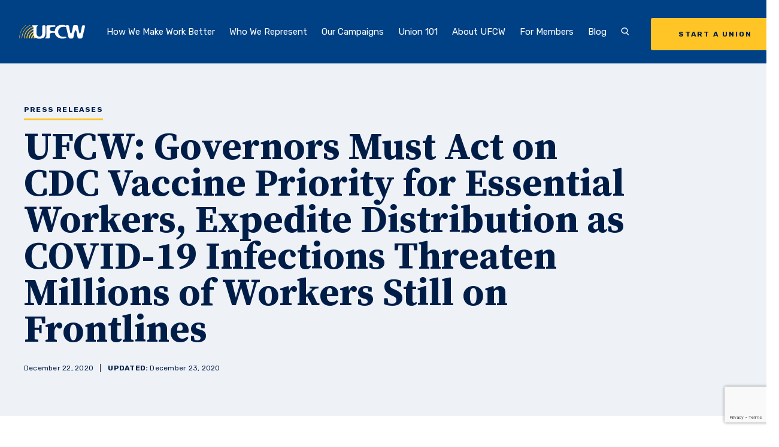

--- FILE ---
content_type: text/html; charset=UTF-8
request_url: https://www.ufcw.org/press-releases/ufcw-governors-must-act-on-cdc-vaccine-priority-for-essential-workers-expedite-distribution-as-covid-19-infections-threaten-millions-of-workers-still-on-frontlines/
body_size: 18707
content:
<!DOCTYPE html>
<html lang="en">
    <head>
        
        <meta charset="UTF-8">
        <meta name="viewport" content="width=device-width, initial-scale=1.0">
        <meta http-equiv="X-UA-Compatible" content="ie=edge">
        <title> UFCW: Governors Must Act on CDC Vaccine Priority for Essential Workers, Expedite Distribution as COVID-19 Infections Threaten Millions of Workers Still on Frontlines - The United Food &amp; Commercial Workers International Union |  The United Food &amp; Commercial Workers International Union</title>

                <meta name='robots' content='index, follow, max-image-preview:large, max-snippet:-1, max-video-preview:-1' />
	<style>img:is([sizes="auto" i], [sizes^="auto," i]) { contain-intrinsic-size: 3000px 1500px }</style>
	<link rel="alternate" hreflang="en" href="https://www.ufcw.org/press-releases/ufcw-governors-must-act-on-cdc-vaccine-priority-for-essential-workers-expedite-distribution-as-covid-19-infections-threaten-millions-of-workers-still-on-frontlines/" />
<link rel="alternate" hreflang="x-default" href="https://www.ufcw.org/press-releases/ufcw-governors-must-act-on-cdc-vaccine-priority-for-essential-workers-expedite-distribution-as-covid-19-infections-threaten-millions-of-workers-still-on-frontlines/" />

<!-- Google Tag Manager for WordPress by gtm4wp.com -->
<script data-cfasync="false" data-pagespeed-no-defer>
	var gtm4wp_datalayer_name = "dataLayer";
	var dataLayer = dataLayer || [];
</script>
<!-- End Google Tag Manager for WordPress by gtm4wp.com -->
	<!-- This site is optimized with the Yoast SEO plugin v26.4 - https://yoast.com/wordpress/plugins/seo/ -->
	<link rel="canonical" href="https://www.ufcw.org/press-releases/ufcw-governors-must-act-on-cdc-vaccine-priority-for-essential-workers-expedite-distribution-as-covid-19-infections-threaten-millions-of-workers-still-on-frontlines/" />
	<meta property="og:locale" content="en_US" />
	<meta property="og:type" content="article" />
	<meta property="og:title" content="UFCW: Governors Must Act on CDC Vaccine Priority for Essential Workers, Expedite Distribution as COVID-19 Infections Threaten Millions of Workers Still on Frontlines - The United Food &amp; Commercial Workers International Union" />
	<meta property="og:description" content="Union for 1.3 Million Essential Workers in Food and Retail Applauds CDC Guidance, Calls on States to Guarantee Free Vaccine Access for Workers UFCW Calls on Grocery and Meatpacking CEOs to Provide Paid Holiday to Ensure All Essential Workers Can Take COVID Vaccine WASHINGTON, D.C.&nbsp;– Today,&nbsp;United Food and Commercial Workers (UFCW) International Union, which&nbsp;represents 1.3 [&hellip;]" />
	<meta property="og:url" content="https://www.ufcw.org/press-releases/ufcw-governors-must-act-on-cdc-vaccine-priority-for-essential-workers-expedite-distribution-as-covid-19-infections-threaten-millions-of-workers-still-on-frontlines/" />
	<meta property="og:site_name" content="The United Food &amp; Commercial Workers International Union" />
	<meta property="article:modified_time" content="2020-12-23T15:15:37+00:00" />
	<meta property="og:image" content="https://www.ufcw.org/wp-content/blogs.dir/61/files/2020/12/Pfizer-Vaccinations-Pittsburg.jpg" />
	<meta property="og:image:width" content="2420" />
	<meta property="og:image:height" content="1610" />
	<meta property="og:image:type" content="image/jpeg" />
	<meta name="twitter:card" content="summary_large_image" />
	<meta name="twitter:label1" content="Est. reading time" />
	<meta name="twitter:data1" content="3 minutes" />
	<script type="application/ld+json" class="yoast-schema-graph">{"@context":"https://schema.org","@graph":[{"@type":"WebPage","@id":"https://www.ufcw.org/press-releases/ufcw-governors-must-act-on-cdc-vaccine-priority-for-essential-workers-expedite-distribution-as-covid-19-infections-threaten-millions-of-workers-still-on-frontlines/","url":"https://www.ufcw.org/press-releases/ufcw-governors-must-act-on-cdc-vaccine-priority-for-essential-workers-expedite-distribution-as-covid-19-infections-threaten-millions-of-workers-still-on-frontlines/","name":"UFCW: Governors Must Act on CDC Vaccine Priority for Essential Workers, Expedite Distribution as COVID-19 Infections Threaten Millions of Workers Still on Frontlines - The United Food &amp; Commercial Workers International Union","isPartOf":{"@id":"https://www.ufcw.org/#website"},"primaryImageOfPage":{"@id":"https://www.ufcw.org/press-releases/ufcw-governors-must-act-on-cdc-vaccine-priority-for-essential-workers-expedite-distribution-as-covid-19-infections-threaten-millions-of-workers-still-on-frontlines/#primaryimage"},"image":{"@id":"https://www.ufcw.org/press-releases/ufcw-governors-must-act-on-cdc-vaccine-priority-for-essential-workers-expedite-distribution-as-covid-19-infections-threaten-millions-of-workers-still-on-frontlines/#primaryimage"},"thumbnailUrl":"https://www.ufcw.org/wp-content/blogs.dir/61/files/2020/12/Pfizer-Vaccinations-Pittsburg.jpg","datePublished":"2020-12-22T15:14:00+00:00","dateModified":"2020-12-23T15:15:37+00:00","breadcrumb":{"@id":"https://www.ufcw.org/press-releases/ufcw-governors-must-act-on-cdc-vaccine-priority-for-essential-workers-expedite-distribution-as-covid-19-infections-threaten-millions-of-workers-still-on-frontlines/#breadcrumb"},"inLanguage":"en-US","potentialAction":[{"@type":"ReadAction","target":["https://www.ufcw.org/press-releases/ufcw-governors-must-act-on-cdc-vaccine-priority-for-essential-workers-expedite-distribution-as-covid-19-infections-threaten-millions-of-workers-still-on-frontlines/"]}]},{"@type":"ImageObject","inLanguage":"en-US","@id":"https://www.ufcw.org/press-releases/ufcw-governors-must-act-on-cdc-vaccine-priority-for-essential-workers-expedite-distribution-as-covid-19-infections-threaten-millions-of-workers-still-on-frontlines/#primaryimage","url":"https://www.ufcw.org/wp-content/blogs.dir/61/files/2020/12/Pfizer-Vaccinations-Pittsburg.jpg","contentUrl":"https://www.ufcw.org/wp-content/blogs.dir/61/files/2020/12/Pfizer-Vaccinations-Pittsburg.jpg","width":2420,"height":1610,"caption":"Pittsburgh VA Administers Pfizer Vaccinations"},{"@type":"BreadcrumbList","@id":"https://www.ufcw.org/press-releases/ufcw-governors-must-act-on-cdc-vaccine-priority-for-essential-workers-expedite-distribution-as-covid-19-infections-threaten-millions-of-workers-still-on-frontlines/#breadcrumb","itemListElement":[{"@type":"ListItem","position":1,"name":"Home","item":"https://www.ufcw.org/"},{"@type":"ListItem","position":2,"name":"UFCW: Governors Must Act on CDC Vaccine Priority for Essential Workers, Expedite Distribution as COVID-19 Infections Threaten Millions of Workers Still on Frontlines"}]},{"@type":"WebSite","@id":"https://www.ufcw.org/#website","url":"https://www.ufcw.org/","name":"The United Food &amp; Commercial Workers International Union","description":"Official website of the United Food and Commercial Workers International Union","publisher":{"@id":"https://www.ufcw.org/#organization"},"potentialAction":[{"@type":"SearchAction","target":{"@type":"EntryPoint","urlTemplate":"https://www.ufcw.org/?s={search_term_string}"},"query-input":{"@type":"PropertyValueSpecification","valueRequired":true,"valueName":"search_term_string"}}],"inLanguage":"en-US"},{"@type":"Organization","@id":"https://www.ufcw.org/#organization","name":"United Food and Commercial Workers International Union","url":"https://www.ufcw.org/","logo":{"@type":"ImageObject","inLanguage":"en-US","@id":"https://www.ufcw.org/#/schema/logo/image/","url":"https://www.ufcw.org/wp-content/blogs.dir/61/files/2021/02/UFCW-Americas-Food-and-Retail-Union-2-color.png","contentUrl":"https://www.ufcw.org/wp-content/blogs.dir/61/files/2021/02/UFCW-Americas-Food-and-Retail-Union-2-color.png","width":415,"height":198,"caption":"United Food and Commercial Workers International Union"},"image":{"@id":"https://www.ufcw.org/#/schema/logo/image/"}}]}</script>
	<!-- / Yoast SEO plugin. -->


<link rel='dns-prefetch' href='//player.vimeo.com' />
<link rel='dns-prefetch' href='//ajax.googleapis.com' />
<link rel='dns-prefetch' href='//www.google.com' />
<script type="text/javascript">
/* <![CDATA[ */
window._wpemojiSettings = {"baseUrl":"https:\/\/s.w.org\/images\/core\/emoji\/16.0.1\/72x72\/","ext":".png","svgUrl":"https:\/\/s.w.org\/images\/core\/emoji\/16.0.1\/svg\/","svgExt":".svg","source":{"concatemoji":"https:\/\/www.ufcw.org\/wp-includes\/js\/wp-emoji-release.min.js?ver=6.8.3"}};
/*! This file is auto-generated */
!function(s,n){var o,i,e;function c(e){try{var t={supportTests:e,timestamp:(new Date).valueOf()};sessionStorage.setItem(o,JSON.stringify(t))}catch(e){}}function p(e,t,n){e.clearRect(0,0,e.canvas.width,e.canvas.height),e.fillText(t,0,0);var t=new Uint32Array(e.getImageData(0,0,e.canvas.width,e.canvas.height).data),a=(e.clearRect(0,0,e.canvas.width,e.canvas.height),e.fillText(n,0,0),new Uint32Array(e.getImageData(0,0,e.canvas.width,e.canvas.height).data));return t.every(function(e,t){return e===a[t]})}function u(e,t){e.clearRect(0,0,e.canvas.width,e.canvas.height),e.fillText(t,0,0);for(var n=e.getImageData(16,16,1,1),a=0;a<n.data.length;a++)if(0!==n.data[a])return!1;return!0}function f(e,t,n,a){switch(t){case"flag":return n(e,"\ud83c\udff3\ufe0f\u200d\u26a7\ufe0f","\ud83c\udff3\ufe0f\u200b\u26a7\ufe0f")?!1:!n(e,"\ud83c\udde8\ud83c\uddf6","\ud83c\udde8\u200b\ud83c\uddf6")&&!n(e,"\ud83c\udff4\udb40\udc67\udb40\udc62\udb40\udc65\udb40\udc6e\udb40\udc67\udb40\udc7f","\ud83c\udff4\u200b\udb40\udc67\u200b\udb40\udc62\u200b\udb40\udc65\u200b\udb40\udc6e\u200b\udb40\udc67\u200b\udb40\udc7f");case"emoji":return!a(e,"\ud83e\udedf")}return!1}function g(e,t,n,a){var r="undefined"!=typeof WorkerGlobalScope&&self instanceof WorkerGlobalScope?new OffscreenCanvas(300,150):s.createElement("canvas"),o=r.getContext("2d",{willReadFrequently:!0}),i=(o.textBaseline="top",o.font="600 32px Arial",{});return e.forEach(function(e){i[e]=t(o,e,n,a)}),i}function t(e){var t=s.createElement("script");t.src=e,t.defer=!0,s.head.appendChild(t)}"undefined"!=typeof Promise&&(o="wpEmojiSettingsSupports",i=["flag","emoji"],n.supports={everything:!0,everythingExceptFlag:!0},e=new Promise(function(e){s.addEventListener("DOMContentLoaded",e,{once:!0})}),new Promise(function(t){var n=function(){try{var e=JSON.parse(sessionStorage.getItem(o));if("object"==typeof e&&"number"==typeof e.timestamp&&(new Date).valueOf()<e.timestamp+604800&&"object"==typeof e.supportTests)return e.supportTests}catch(e){}return null}();if(!n){if("undefined"!=typeof Worker&&"undefined"!=typeof OffscreenCanvas&&"undefined"!=typeof URL&&URL.createObjectURL&&"undefined"!=typeof Blob)try{var e="postMessage("+g.toString()+"("+[JSON.stringify(i),f.toString(),p.toString(),u.toString()].join(",")+"));",a=new Blob([e],{type:"text/javascript"}),r=new Worker(URL.createObjectURL(a),{name:"wpTestEmojiSupports"});return void(r.onmessage=function(e){c(n=e.data),r.terminate(),t(n)})}catch(e){}c(n=g(i,f,p,u))}t(n)}).then(function(e){for(var t in e)n.supports[t]=e[t],n.supports.everything=n.supports.everything&&n.supports[t],"flag"!==t&&(n.supports.everythingExceptFlag=n.supports.everythingExceptFlag&&n.supports[t]);n.supports.everythingExceptFlag=n.supports.everythingExceptFlag&&!n.supports.flag,n.DOMReady=!1,n.readyCallback=function(){n.DOMReady=!0}}).then(function(){return e}).then(function(){var e;n.supports.everything||(n.readyCallback(),(e=n.source||{}).concatemoji?t(e.concatemoji):e.wpemoji&&e.twemoji&&(t(e.twemoji),t(e.wpemoji)))}))}((window,document),window._wpemojiSettings);
/* ]]> */
</script>
<style id='wp-emoji-styles-inline-css' type='text/css'>

	img.wp-smiley, img.emoji {
		display: inline !important;
		border: none !important;
		box-shadow: none !important;
		height: 1em !important;
		width: 1em !important;
		margin: 0 0.07em !important;
		vertical-align: -0.1em !important;
		background: none !important;
		padding: 0 !important;
	}
</style>
<style id='wp-block-library-inline-css' type='text/css'>
:root{--wp-admin-theme-color:#007cba;--wp-admin-theme-color--rgb:0,124,186;--wp-admin-theme-color-darker-10:#006ba1;--wp-admin-theme-color-darker-10--rgb:0,107,161;--wp-admin-theme-color-darker-20:#005a87;--wp-admin-theme-color-darker-20--rgb:0,90,135;--wp-admin-border-width-focus:2px;--wp-block-synced-color:#7a00df;--wp-block-synced-color--rgb:122,0,223;--wp-bound-block-color:var(--wp-block-synced-color)}@media (min-resolution:192dpi){:root{--wp-admin-border-width-focus:1.5px}}.wp-element-button{cursor:pointer}:root{--wp--preset--font-size--normal:16px;--wp--preset--font-size--huge:42px}:root .has-very-light-gray-background-color{background-color:#eee}:root .has-very-dark-gray-background-color{background-color:#313131}:root .has-very-light-gray-color{color:#eee}:root .has-very-dark-gray-color{color:#313131}:root .has-vivid-green-cyan-to-vivid-cyan-blue-gradient-background{background:linear-gradient(135deg,#00d084,#0693e3)}:root .has-purple-crush-gradient-background{background:linear-gradient(135deg,#34e2e4,#4721fb 50%,#ab1dfe)}:root .has-hazy-dawn-gradient-background{background:linear-gradient(135deg,#faaca8,#dad0ec)}:root .has-subdued-olive-gradient-background{background:linear-gradient(135deg,#fafae1,#67a671)}:root .has-atomic-cream-gradient-background{background:linear-gradient(135deg,#fdd79a,#004a59)}:root .has-nightshade-gradient-background{background:linear-gradient(135deg,#330968,#31cdcf)}:root .has-midnight-gradient-background{background:linear-gradient(135deg,#020381,#2874fc)}.has-regular-font-size{font-size:1em}.has-larger-font-size{font-size:2.625em}.has-normal-font-size{font-size:var(--wp--preset--font-size--normal)}.has-huge-font-size{font-size:var(--wp--preset--font-size--huge)}.has-text-align-center{text-align:center}.has-text-align-left{text-align:left}.has-text-align-right{text-align:right}#end-resizable-editor-section{display:none}.aligncenter{clear:both}.items-justified-left{justify-content:flex-start}.items-justified-center{justify-content:center}.items-justified-right{justify-content:flex-end}.items-justified-space-between{justify-content:space-between}.screen-reader-text{border:0;clip-path:inset(50%);height:1px;margin:-1px;overflow:hidden;padding:0;position:absolute;width:1px;word-wrap:normal!important}.screen-reader-text:focus{background-color:#ddd;clip-path:none;color:#444;display:block;font-size:1em;height:auto;left:5px;line-height:normal;padding:15px 23px 14px;text-decoration:none;top:5px;width:auto;z-index:100000}html :where(.has-border-color){border-style:solid}html :where([style*=border-top-color]){border-top-style:solid}html :where([style*=border-right-color]){border-right-style:solid}html :where([style*=border-bottom-color]){border-bottom-style:solid}html :where([style*=border-left-color]){border-left-style:solid}html :where([style*=border-width]){border-style:solid}html :where([style*=border-top-width]){border-top-style:solid}html :where([style*=border-right-width]){border-right-style:solid}html :where([style*=border-bottom-width]){border-bottom-style:solid}html :where([style*=border-left-width]){border-left-style:solid}html :where(img[class*=wp-image-]){height:auto;max-width:100%}:where(figure){margin:0 0 1em}html :where(.is-position-sticky){--wp-admin--admin-bar--position-offset:var(--wp-admin--admin-bar--height,0px)}@media screen and (max-width:600px){html :where(.is-position-sticky){--wp-admin--admin-bar--position-offset:0px}}
</style>
<style id='classic-theme-styles-inline-css' type='text/css'>
/*! This file is auto-generated */
.wp-block-button__link{color:#fff;background-color:#32373c;border-radius:9999px;box-shadow:none;text-decoration:none;padding:calc(.667em + 2px) calc(1.333em + 2px);font-size:1.125em}.wp-block-file__button{background:#32373c;color:#fff;text-decoration:none}
</style>
<link rel='stylesheet' id='wpsl-styles-css' href='https://www.ufcw.org/wp-content/plugins/wp-store-locator/css/styles.min.css?ver=2.2.261' type='text/css' media='all' />
<link rel='stylesheet' id='wpml-menu-item-0-css' href='https://www.ufcw.org/wp-content/plugins/sitepress-multilingual-cms/templates/language-switchers/menu-item/style.min.css?ver=1' type='text/css' media='all' />
<style id='wpml-menu-item-0-inline-css' type='text/css'>
.wpml-ls-slot-436, .wpml-ls-slot-436 a, .wpml-ls-slot-436 a:visited{color:#ffc600;}
</style>
<link rel='stylesheet' id='hc-styles-css' href='https://www.ufcw.org/wp-content/themes/hc-bootstrap/dist/main.min.css' type='text/css' media='' />
<link rel='stylesheet' id='wp-block-paragraph-css' href='https://www.ufcw.org/wp-includes/blocks/paragraph/style.min.css?ver=6.8.3' type='text/css' media='all' />
<link rel='stylesheet' id='wp-block-quote-css' href='https://www.ufcw.org/wp-includes/blocks/quote/style.min.css?ver=6.8.3' type='text/css' media='all' />
<link rel='stylesheet' id='wp-block-list-css' href='https://www.ufcw.org/wp-includes/blocks/list/style.min.css?ver=6.8.3' type='text/css' media='all' />
<script type="text/javascript" id="wpml-cookie-js-extra">
/* <![CDATA[ */
var wpml_cookies = {"wp-wpml_current_language":{"value":"en","expires":1,"path":"\/"}};
var wpml_cookies = {"wp-wpml_current_language":{"value":"en","expires":1,"path":"\/"}};
/* ]]> */
</script>
<script type="text/javascript" src="https://www.ufcw.org/wp-content/plugins/sitepress-multilingual-cms/res/js/cookies/language-cookie.js?ver=485900" id="wpml-cookie-js" defer="defer" data-wp-strategy="defer"></script>
<script type="text/javascript" src="https://ajax.googleapis.com/ajax/libs/jquery/3.1.1/jquery.min.js" id="jquery-js"></script>
<link rel="https://api.w.org/" href="https://www.ufcw.org/wp-json/" /><link rel="alternate" title="JSON" type="application/json" href="https://www.ufcw.org/wp-json/wp/v2/press_releases/40978" /><link rel="EditURI" type="application/rsd+xml" title="RSD" href="https://www.ufcw.org/xmlrpc.php?rsd" />
<meta name="generator" content="WordPress 6.8.3" />
<link rel='shortlink' href='https://www.ufcw.org/?p=40978' />
<link rel="alternate" title="oEmbed (JSON)" type="application/json+oembed" href="https://www.ufcw.org/wp-json/oembed/1.0/embed?url=https%3A%2F%2Fwww.ufcw.org%2Fpress-releases%2Fufcw-governors-must-act-on-cdc-vaccine-priority-for-essential-workers-expedite-distribution-as-covid-19-infections-threaten-millions-of-workers-still-on-frontlines%2F" />
<link rel="alternate" title="oEmbed (XML)" type="text/xml+oembed" href="https://www.ufcw.org/wp-json/oembed/1.0/embed?url=https%3A%2F%2Fwww.ufcw.org%2Fpress-releases%2Fufcw-governors-must-act-on-cdc-vaccine-priority-for-essential-workers-expedite-distribution-as-covid-19-infections-threaten-millions-of-workers-still-on-frontlines%2F&#038;format=xml" />
<script type="text/javascript">
	window._se_plugin_version = '8.1.9';
</script>
<meta name="generator" content="WPML ver:4.8.5 stt:1,2;" />

<!-- Google Tag Manager for WordPress by gtm4wp.com -->
<!-- GTM Container placement set to automatic -->
<script data-cfasync="false" data-pagespeed-no-defer type="text/javascript">
	var dataLayer_content = {"siteID":61,"siteName":"The United Food & Commercial Workers International Union","visitorType":"visitor-logged-out","pagePostType":"press_releases","pagePostType2":"single-press_releases","pageCategory":["press-releases"],"pageAttributes":["covid-19","covid-19-vaccine","meatpacking","meatpacking-plants"],"pagePostAuthor":"sedwards","pagePostDate":"December 22, 2020","pagePostDateYear":2020,"pagePostDateMonth":12,"pagePostDateDay":22,"pagePostDateDayName":"Tuesday","pagePostDateHour":15,"pagePostDateMinute":14,"pagePostDateIso":"2020-12-22T15:14:00-05:00","pagePostDateUnix":1608650040,"pagePostTerms":{"category":["Press Releases"],"post_tag":["COVID-19","Covid-19 Vaccine","meatpacking","meatpacking plants"],"meta":{"official_statement":1,"related_posts":"","page_specific_scripts":"","page_notice_notice_enabled":0,"page_notice":"","additional_fields_cta_hide_cta":0,"additional_fields_cta_override":0,"additional_fields_cta_override_cta":"","additional_fields_cta":""}},"postFormat":"standard"};
	dataLayer.push( dataLayer_content );
</script>
<script data-cfasync="false" data-pagespeed-no-defer type="text/javascript">
(function(w,d,s,l,i){w[l]=w[l]||[];w[l].push({'gtm.start':
new Date().getTime(),event:'gtm.js'});var f=d.getElementsByTagName(s)[0],
j=d.createElement(s),dl=l!='dataLayer'?'&l='+l:'';j.async=true;j.src=
'//www.googletagmanager.com/gtm.js?id='+i+dl;f.parentNode.insertBefore(j,f);
})(window,document,'script','dataLayer','GTM-WPXCRR8');
</script>
<!-- End Google Tag Manager for WordPress by gtm4wp.com --><style> #wpadminbar{ background: #23282d !important; } #wp-admin-bar-environment .ab-empty-item {font-weight: bold;}</style>
<!-- Meta Pixel Code -->
<script type='text/javascript'>
!function(f,b,e,v,n,t,s){if(f.fbq)return;n=f.fbq=function(){n.callMethod?
n.callMethod.apply(n,arguments):n.queue.push(arguments)};if(!f._fbq)f._fbq=n;
n.push=n;n.loaded=!0;n.version='2.0';n.queue=[];t=b.createElement(e);t.async=!0;
t.src=v;s=b.getElementsByTagName(e)[0];s.parentNode.insertBefore(t,s)}(window,
document,'script','https://connect.facebook.net/en_US/fbevents.js?v=next');
</script>
<!-- End Meta Pixel Code -->

      <script type='text/javascript'>
        var url = window.location.origin + '?ob=open-bridge';
        fbq('set', 'openbridge', '218523845997616', url);
      </script>
    <script type='text/javascript'>fbq('init', '218523845997616', {}, {
    "agent": "wordpress-6.8.3-3.0.16"
})</script><script type='text/javascript'>
    fbq('track', 'PageView', []);
  </script>
<!-- Meta Pixel Code -->
<noscript>
<img height="1" width="1" style="display:none" alt="fbpx"
src="https://www.facebook.com/tr?id=218523845997616&ev=PageView&noscript=1" />
</noscript>
<!-- End Meta Pixel Code -->
<link rel="icon" href="https://www.ufcw.org/wp-content/blogs.dir/61/files/2020/08/cropped-android-icon-192x192-1-32x32.png" sizes="32x32" />
<link rel="icon" href="https://www.ufcw.org/wp-content/blogs.dir/61/files/2020/08/cropped-android-icon-192x192-1-192x192.png" sizes="192x192" />
<link rel="apple-touch-icon" href="https://www.ufcw.org/wp-content/blogs.dir/61/files/2020/08/cropped-android-icon-192x192-1-180x180.png" />
<meta name="msapplication-TileImage" content="https://www.ufcw.org/wp-content/blogs.dir/61/files/2020/08/cropped-android-icon-192x192-1-270x270.png" />
		<style type="text/css" id="wp-custom-css">
			p.small.tw-mt-4 {
	font-size: 1.1rem;
}

.wp-block-image.aligncenter {
	margin-left: auto;
	margin-right: auto;
}

.contents {
	background-color: #fff7dc;
	padding: 20px;
	line-height: 1.2
}

.contents-left {
	background-color: #fff7dc;
	padding: 20px;
	line-height: 1.2
}

.bluebox {
	background-color: #1f53aa;
	color: #fef4f3;
	text-align: center;
	padding: 20px;
	line-height: 1.2;
}

.bluebox a {
	color: #ffd966;   /* normal link */
	text-decoration: none; /* optional: removes underline */
}

.bluebox a:hover {
	color: #ffffff;   /* optional: link color on hover */
	text-decoration: underline; /* optional: adds underline on hover */
}
}

.blueboxleft {
	background-color: #1f53aa;
	color: #fef4f3;
	text-align: left;
	padding: 20px;
	line-height: 1.2
}


.alert {
	background-color: #e13c2e;
	color: #fef4f3;
	text-align: center;
	padding: 20px;
	line-height: 1.2
}

.alert-left {
	background-color: #e13c2e;
	color: #fef4f3;
	text-align: left;
	padding: 20px;
	line-height: 1.2
}



.details {
  background-color: #1f53aa;
  color: #fef4f3;
  cursor: pointer;
  padding: 18px;
  width: 100%;
  border: none;
  text-align: left;
  outline: none;
  font-size: 15px;
  transition: 0.4s;
}


.panel {
  padding: 0 18px;
  display: none;
  background-color: white;
  overflow: hidden;
}

@media (min-width: 900px) {
  .single-post .contained-block {
    margin-left: auto;
  }
}

@media(min-width: 1024px) {
	span.wpml-ls-native {
		color: #ffffff;
		font-weight: bold;
		background-color: #0047BA;
		padding: 1rem 1.25rem;
		border-radius: .2rem;
	}
	
	a.underline-in:has(.wpml-ls-native)::after {
		display: none;
	}
	
}		</style>
		
        
    </head>

    <body class="wp-singular press_releases-template-default single single-press_releases postid-40978 single-format-standard wp-theme-hc-bootstrap header-type-solid no-transition" data-template="blog-detail">
        
        <a href="#main" class="tw-sr-only">Skip to main content</a>

        



        

<header class="tw-flex tw-flex-wrap tw-items-center tw-w-full tw-z-20 tw-h-12.5 xl:tw-h-26.5">
    <div class="tw-w-full tw-h-full tw-absolute tw-top-0 tw-bg-inherit" data-id="headerinner">

                <div data-id="globalsearch" class="tw-hidden tw-bg-navy tw-w-full tw-h-32 tw-items-center tw-absolute tw-top-0 tw-left-0 tw-relative tw-pb-2.5 tw-z-1 xl:tw-flex">
            <div class="container tw-relative">
                <form action="/" method="GET">
                    <div class="tw-flex tw-items-center tw-border-b tw-border-white tw-relative tw-mr-17.5">

                        <svg version="1.1" xmlns="//www.w3.org/2000/svg" xmlns:xlink="//www.w3.org/1999/xlink" x="0px" y="0px" viewBox="0 0 14 15" xml:space="preserve" class="tw-w-9 tw-h-9 tw-absolute tw-text-white tw-top-5">
    <title>Search</title>
    <path d="M14,13l-3.72-3.72c1.01-0.99,1.64-2.31,1.64-3.78c0-3.03-2.67-5.5-5.96-5.5S0,2.47,0,5.5
    C0,8.53,2.67,11,5.96,11c1.14,0,2.2-0.3,3.11-0.82l3.88,3.88L14,13z M1.5,5.5c0-2.21,2-4,4.46-4s4.46,1.79,4.46,4s-2,4-4.46,4
    S1.5,7.71,1.5,5.5z" class="tw-fill-current" />
</svg>


                        <input
                            id="globalsearchinput"
                            class="tw-bg-transparent tw-flex-grow tw-mx-0 tw-text-white tw-font-bold tw-font-serif tw-text-56 tw-leading-0 tw-pl-15 tw-pr-27.5"
                            name="s"
                            placeholder="Search UFCW.org"
                            aria-label="Search UFCW.org"
                            type="text">

                        <button data-id="globalsearchsubmit" class="tw-absolute tw-right-0 tw-bottom-1.5 tw-text-white tw-font-bold tw-uppercase tw-pr-9.5 tw-text-12 tw-tracking-.1 tw-text-white hover:tw-text-bluegray-alt transition-300">
                            Search
                            <svg viewBox="0 0 14 8" fill="none" xmlns="//www.w3.org/2000/svg" class="tw-absolute tw-h-3 tw-w-5 tw-fill-current tw-top-.5 tw-right-0">
    <title>Arrow</title>
    <path d="M0.646446 3.64645C0.451184 3.84171 0.451184 4.15829 0.646446 4.35355L3.82843 7.53553C4.02369 7.7308 4.34027 7.7308 4.53553 7.53553C4.7308 7.34027 4.7308 7.02369 4.53553 6.82843L1.70711 4L4.53553 1.17157C4.7308 0.97631 4.7308 0.659727 4.53553 0.464465C4.34027 0.269203 4.02369 0.269203 3.82843 0.464465L0.646446 3.64645ZM14 3.5L1 3.5L1 4.5L14 4.5L14 3.5Z" />
</svg>

                        </button>
                    </div>
                </form>

                <button class="tw-absolute tw-h-4 tw-h-4 tw-top-0 tw-right-6 hover:tw-text-bluegray-alt transition-300" data-id="searchClose">
                   <svg width="14" height="14" viewBox="0 0 14 14" fill="none" xmlns="//www.w3.org/2000/svg" class="tw-h-3 tw-w-3 tw-fill-current">
    <title>Close</title>
    <path d="M9.05969 7.28969L13.2197 3.12969C13.7097 2.63969 13.7097 1.84969 13.2197 1.35969C12.7297 0.869687 11.9397 0.869687 11.4497 1.35969L7.28969 5.51969L3.12969 1.36969C2.63969 0.879687 1.84969 0.879687 1.35969 1.36969C0.869687 1.85969 0.869687 2.64969 1.35969 3.13969L5.51969 7.29969L1.35969 11.4597C0.869687 11.9497 0.869687 12.7397 1.35969 13.2297C1.59969 13.4697 1.91969 13.5997 2.23969 13.5997C2.55969 13.5997 2.87969 13.4797 3.11969 13.2297L7.27969 9.06969L11.4397 13.2297C11.6797 13.4697 11.9997 13.5997 12.3197 13.5997C12.6397 13.5997 12.9597 13.4797 13.1997 13.2297C13.6897 12.7397 13.6897 11.9497 13.1997 11.4597L9.05969 7.28969Z"/>
</svg>

                </button>

            </div>
        </div>

                <div data-id="mobilebar" class="tw-relative tw-w-full tw-flex tw-justify-between tw-items-center tw-pl-4 tw-pr-6 tw-z-100 tw-h-12.5 xl:tw-hidden">
            <a
                class="tw-w-21"
                href="https://www.ufcw.org">
                <img
                    alt=""
                    class="tw-w-full logo-img"
                    src="https://www.ufcw.org/wp-content/blogs.dir/61/files/2020/09/logo-1-1.svg">

                <img
                    alt=""
                    class="tw-w-full logo-img--alt"
                    src="https://www.ufcw.org/wp-content/blogs.dir/61/files/2016/04/UFCWlogo.png">

            </a>

            <button
                data-id="menuToggle"
                class="toggle eta tw-flex tw-items-center tw-uppercase"
            >
                <div class="tw-block tw-mr-2.5 menu-toggle" aria-hidden="true">
                    <span class="line one"></span>
                    <span class="line two"></span>
                    <span class="line three"></span>
                </div>
                <span data-id="menuToggle-text" class="tw-tracking-.15">Menu</span>
            </button>
        </div>

                <nav data-id="navbar" class="tw-w-full tw-mx-auto tw-max-w-400 tw-px-9 tw-block tw-items-center tw-justify-between tw-h-screen tw-fixed xl:tw-absolute tw-top-0 tw-pt-12.5 tw-bg-navy xl:tw-pt-0 xl:tw-px-4 xl:tw-flex xl:tw-top-auto xl:tw-bottom-0 xl:tw-bg-transparent xl:tw-h-26.5 2xl:tw-px-8" aria-label="Main navigation">
            <div class="tw-block tw-pt-11 xl:tw-pt-0 tw-pb-3 xl:tw-pb-0 xl:tw-flex xl:tw-items-center xl:tw-h-full xl:tw-flex-grow">
                <a
                    class="tw-hidden tw-relative tw-w-24 xl:tw-w-16 2xl:tw-w-27.5 xl:tw-py-4 xl:tw-h-full xl:tw-flex xl:tw-items-center transition-300 logo"
                    href="https://www.ufcw.org">
                    <img
                        alt=""
                        class="tw-w-full logo-img"
                        src="https://www.ufcw.org/wp-content/blogs.dir/61/files/2020/09/logo-1-1.svg">
                    <img
                        alt=""
                        class="tw-w-full logo-img--alt"
                        src="https://www.ufcw.org/wp-content/blogs.dir/61/files/2016/04/UFCWlogo.png">
                </a>

                <ul class="navbar tw-block xl:tw-flex xl:tw-items-end xl:tw-px-2 2xl:tw-px-6 xl:tw-h-full xl:tw-flex-grow" data-menu-depth="0">
                    
                                                <li
                            class="navbar-li tw-relative tw-block tw-text-18 tw-text-left xl:tw-text-12 xl:tw-px-2  xl:tw-flex xl:tw-items-center xl:tw-h-full 2xl:tw-text-15 2xl:tw-px-3 2xl:tw-text-center tw-transition-font-size tw-duration-300 tw-ease-in-out xl:tw-cursor-pointer"
                            data-id="submenuSet"
                            data-post-id="269"
                            data-children="issues">

                                                        <a
                                class="tw-py-3 tw-text-left tw-whitespace-no-wrap underline-in xl:tw-py-2  "
                                href="https://www.ufcw.org/better/"
                                data-id="submenuParent"
                            >
                                How We Make Work Better
                            </a>
                            

                            
                                                                <button
                                    class="toggle tw-absolute tw-flex tw-justify-center tw-items-center tw-right-0 xl:tw-hidden"
                                    data-id="submenuToggle"
                                    aria-label="Expand submenu"
                                >
                                    <span class="line one"></span>
                                    <span class="line two"></span>
                                </button>
                                
                                                                <ul
                                    class="navbar-li-submenu tw-overflow-hidden tw-text-left tw-hidden tw-text-13 tw-pb-3 xl:tw-bg-white xl:tw-w-68.5 xl:tw-absolute xl:tw-text-navy xl:tw-block xl:tw-rounded-b-lg xl:tw-pb-0 xl:tw-z-1 xl:tw-left-0"
                                    aria-expanded="false"
                                    data-id="submenuChild"
                                    data-height>
                                                                            <li class="tw-pl-3 xl:tw-pl-0">
                                            <a
                                                class="tw-block tw-p-2 xl:tw-flex xl:tw-items-center xl:tw-justify-start xl:tw-py-3 xl:tw-px-5 xl:tw-border-t xl:tw-border-gray transition-300"
                                                href="https://www.ufcw.org/better/better-wages/"
                                            >

                                                                                                    <img alt class="tw-hidden tw-w-5 tw-mr-4 xl:tw-block" src="https://www.ufcw.org/wp-content/blogs.dir/61/files/2020/09/Large-wages-1.svg" alt="" />
                                                
                                                Fighting for Better Wages and Benefits
                                            </a>
                                        </li>
                                                                            <li class="tw-pl-3 xl:tw-pl-0">
                                            <a
                                                class="tw-block tw-p-2 xl:tw-flex xl:tw-items-center xl:tw-justify-start xl:tw-py-3 xl:tw-px-5 xl:tw-border-t xl:tw-border-gray transition-300"
                                                href="https://www.ufcw.org/better/empowering-cannabis-workers/"
                                            >

                                                                                                    <img alt class="tw-hidden tw-w-5 tw-mr-4 xl:tw-block" src="https://www.ufcw.org/wp-content/blogs.dir/61/files/2020/09/Large-reuniting-families.svg" alt="" />
                                                
                                                Empowering Cannabis Workers
                                            </a>
                                        </li>
                                                                            <li class="tw-pl-3 xl:tw-pl-0">
                                            <a
                                                class="tw-block tw-p-2 xl:tw-flex xl:tw-items-center xl:tw-justify-start xl:tw-py-3 xl:tw-px-5 xl:tw-border-t xl:tw-border-gray transition-300"
                                                href="https://www.ufcw.org/better/fair-scheduling-and-leave/"
                                            >

                                                                                                    <img alt class="tw-hidden tw-w-5 tw-mr-4 xl:tw-block" src="https://www.ufcw.org/wp-content/blogs.dir/61/files/2020/09/Large-fair-scheduling-1.svg" alt="" />
                                                
                                                Fair Scheduling and Leave
                                            </a>
                                        </li>
                                                                            <li class="tw-pl-3 xl:tw-pl-0">
                                            <a
                                                class="tw-block tw-p-2 xl:tw-flex xl:tw-items-center xl:tw-justify-start xl:tw-py-3 xl:tw-px-5 xl:tw-border-t xl:tw-border-gray transition-300"
                                                href="https://www.ufcw.org/better/access-to-affordable-healthcare/"
                                            >

                                                                                                    <img alt class="tw-hidden tw-w-5 tw-mr-4 xl:tw-block" src="https://www.ufcw.org/wp-content/blogs.dir/61/files/2020/09/Large-healthcare-1.svg" alt="" />
                                                
                                                Access to Affordable Health Care
                                            </a>
                                        </li>
                                                                            <li class="tw-pl-3 xl:tw-pl-0">
                                            <a
                                                class="tw-block tw-p-2 xl:tw-flex xl:tw-items-center xl:tw-justify-start xl:tw-py-3 xl:tw-px-5 xl:tw-border-t xl:tw-border-gray transition-300"
                                                href="https://www.ufcw.org/better/keeping-workers-safe/"
                                            >

                                                                                                    <img alt class="tw-hidden tw-w-5 tw-mr-4 xl:tw-block" src="https://www.ufcw.org/wp-content/blogs.dir/61/files/2020/09/Large-safe-1.svg" alt="" />
                                                
                                                Making Workplaces Safer
                                            </a>
                                        </li>
                                                                            <li class="tw-pl-3 xl:tw-pl-0">
                                            <a
                                                class="tw-block tw-p-2 xl:tw-flex xl:tw-items-center xl:tw-justify-start xl:tw-py-3 xl:tw-px-5 xl:tw-border-t xl:tw-border-gray transition-300"
                                                href="https://www.ufcw.org/better/real-job-security-vs-right-to-work/"
                                            >

                                                                                                    <img alt class="tw-hidden tw-w-5 tw-mr-4 xl:tw-block" src="https://www.ufcw.org/wp-content/blogs.dir/61/files/2020/09/Large-job-security-1.svg" alt="" />
                                                
                                                Protecting Good Jobs
                                            </a>
                                        </li>
                                                                            <li class="tw-pl-3 xl:tw-pl-0">
                                            <a
                                                class="tw-block tw-p-2 xl:tw-flex xl:tw-items-center xl:tw-justify-start xl:tw-py-3 xl:tw-px-5 xl:tw-border-t xl:tw-border-gray transition-300"
                                                href="https://www.ufcw.org/better/equal-rights-and-workplace-diversity/"
                                            >

                                                                                                    <img alt class="tw-hidden tw-w-5 tw-mr-4 xl:tw-block" src="https://www.ufcw.org/wp-content/blogs.dir/61/files/2020/09/Large-equal-rights-1.svg" alt="" />
                                                
                                                Making Workplaces More Equitable
                                            </a>
                                        </li>
                                                                            <li class="tw-pl-3 xl:tw-pl-0">
                                            <a
                                                class="tw-block tw-p-2 xl:tw-flex xl:tw-items-center xl:tw-justify-start xl:tw-py-3 xl:tw-px-5 xl:tw-border-t xl:tw-border-gray transition-300"
                                                href="https://www.ufcw.org/better/technology-and-the-future-of-work/"
                                            >

                                                                                                    <img alt class="tw-hidden tw-w-5 tw-mr-4 xl:tw-block" src="https://www.ufcw.org/wp-content/blogs.dir/61/files/2020/09/Large-technology-1.svg" alt="" />
                                                
                                                Keeping Jobs Safe from Automation and AI Technology
                                            </a>
                                        </li>
                                                                            <li class="tw-pl-3 xl:tw-pl-0">
                                            <a
                                                class="tw-block tw-p-2 xl:tw-flex xl:tw-items-center xl:tw-justify-start xl:tw-py-3 xl:tw-px-5 xl:tw-border-t xl:tw-border-gray transition-300"
                                                href="https://www.ufcw.org/better/the-right-to-retire/"
                                            >

                                                                                                    <img alt class="tw-hidden tw-w-5 tw-mr-4 xl:tw-block" src="https://www.ufcw.org/wp-content/blogs.dir/61/files/2020/09/Large-retire-1.svg" alt="" />
                                                
                                                The Right to Retire
                                            </a>
                                        </li>
                                                                            <li class="tw-pl-3 xl:tw-pl-0">
                                            <a
                                                class="tw-block tw-p-2 xl:tw-flex xl:tw-items-center xl:tw-justify-start xl:tw-py-3 xl:tw-px-5 xl:tw-border-t xl:tw-border-gray transition-300"
                                                href="https://www.ufcw.org/better/championing-worker-rights/"
                                            >

                                                                                                    <img alt class="tw-hidden tw-w-5 tw-mr-4 xl:tw-block" src="https://www.ufcw.org/wp-content/blogs.dir/61/files/2020/09/Large-voting-rights-1.svg" alt="" />
                                                
                                                Championing Worker Rights
                                            </a>
                                        </li>
                                                                                                        </ul>
                                
                                                    </li>
                                            
                                                <li
                            class="navbar-li tw-relative tw-block tw-text-18 tw-text-left xl:tw-text-12 xl:tw-px-2  xl:tw-flex xl:tw-items-center xl:tw-h-full 2xl:tw-text-15 2xl:tw-px-3 2xl:tw-text-center tw-transition-font-size tw-duration-300 tw-ease-in-out xl:tw-cursor-pointer"
                            data-id="submenuSet"
                            data-post-id="35774"
                            data-children="industries">

                                                        <a
                                class="tw-py-3 tw-text-left tw-whitespace-no-wrap underline-in xl:tw-py-2  "
                                href="https://www.ufcw.org/who-we-represent/"
                                data-id="submenuParent"
                            >
                                Who We Represent
                            </a>
                            

                            
                                                                <button
                                    class="toggle tw-absolute tw-flex tw-justify-center tw-items-center tw-right-0 xl:tw-hidden"
                                    data-id="submenuToggle"
                                    aria-label="Expand submenu"
                                >
                                    <span class="line one"></span>
                                    <span class="line two"></span>
                                </button>
                                
                                                                <ul
                                    class="navbar-li-submenu tw-overflow-hidden tw-text-left tw-hidden tw-text-13 tw-pb-3 xl:tw-bg-white xl:tw-w-68.5 xl:tw-absolute xl:tw-text-navy xl:tw-block xl:tw-rounded-b-lg xl:tw-pb-0 xl:tw-z-1 xl:tw-left-0"
                                    aria-expanded="false"
                                    data-id="submenuChild"
                                    data-height>
                                                                            <li class="tw-pl-3 xl:tw-pl-0">
                                            <a
                                                class="tw-block tw-p-2 xl:tw-flex xl:tw-items-center xl:tw-justify-start xl:tw-py-3 xl:tw-px-5 xl:tw-border-t xl:tw-border-gray transition-300"
                                                href="https://www.ufcw.org/who-we-represent/grocery/"
                                            >

                                                
                                                Grocery
                                            </a>
                                        </li>
                                                                            <li class="tw-pl-3 xl:tw-pl-0">
                                            <a
                                                class="tw-block tw-p-2 xl:tw-flex xl:tw-items-center xl:tw-justify-start xl:tw-py-3 xl:tw-px-5 xl:tw-border-t xl:tw-border-gray transition-300"
                                                href="https://www.ufcw.org/who-we-represent/meatpacking/"
                                            >

                                                
                                                Meatpacking
                                            </a>
                                        </li>
                                                                            <li class="tw-pl-3 xl:tw-pl-0">
                                            <a
                                                class="tw-block tw-p-2 xl:tw-flex xl:tw-items-center xl:tw-justify-start xl:tw-py-3 xl:tw-px-5 xl:tw-border-t xl:tw-border-gray transition-300"
                                                href="https://www.ufcw.org/who-we-represent/food-processing-beverage-production/"
                                            >

                                                
                                                Food Processing &amp; Beverage Production
                                            </a>
                                        </li>
                                                                            <li class="tw-pl-3 xl:tw-pl-0">
                                            <a
                                                class="tw-block tw-p-2 xl:tw-flex xl:tw-items-center xl:tw-justify-start xl:tw-py-3 xl:tw-px-5 xl:tw-border-t xl:tw-border-gray transition-300"
                                                href="https://www.ufcw.org/who-we-represent/retail/"
                                            >

                                                
                                                Retail
                                            </a>
                                        </li>
                                                                            <li class="tw-pl-3 xl:tw-pl-0">
                                            <a
                                                class="tw-block tw-p-2 xl:tw-flex xl:tw-items-center xl:tw-justify-start xl:tw-py-3 xl:tw-px-5 xl:tw-border-t xl:tw-border-gray transition-300"
                                                href="https://www.ufcw.org/who-we-represent/healthcare/"
                                            >

                                                
                                                Health Care
                                            </a>
                                        </li>
                                                                            <li class="tw-pl-3 xl:tw-pl-0">
                                            <a
                                                class="tw-block tw-p-2 xl:tw-flex xl:tw-items-center xl:tw-justify-start xl:tw-py-3 xl:tw-px-5 xl:tw-border-t xl:tw-border-gray transition-300"
                                                href="https://www.ufcw.org/who-we-represent/cannabis/"
                                            >

                                                
                                                Cannabis
                                            </a>
                                        </li>
                                                                            <li class="tw-pl-3 xl:tw-pl-0">
                                            <a
                                                class="tw-block tw-p-2 xl:tw-flex xl:tw-items-center xl:tw-justify-start xl:tw-py-3 xl:tw-px-5 xl:tw-border-t xl:tw-border-gray transition-300"
                                                href="https://www.ufcw.org/who-we-represent/chemical-workers/"
                                            >

                                                
                                                Chemical
                                            </a>
                                        </li>
                                                                            <li class="tw-pl-3 xl:tw-pl-0">
                                            <a
                                                class="tw-block tw-p-2 xl:tw-flex xl:tw-items-center xl:tw-justify-start xl:tw-py-3 xl:tw-px-5 xl:tw-border-t xl:tw-border-gray transition-300"
                                                href="https://www.ufcw.org/who-we-represent/distillery/"
                                            >

                                                
                                                Distillery, Winery &amp; Brewery
                                            </a>
                                        </li>
                                                                            <li class="tw-pl-3 xl:tw-pl-0">
                                            <a
                                                class="tw-block tw-p-2 xl:tw-flex xl:tw-items-center xl:tw-justify-start xl:tw-py-3 xl:tw-px-5 xl:tw-border-t xl:tw-border-gray transition-300"
                                                href="https://www.ufcw.org/who-we-represent/pharmacy-and-drug/"
                                            >

                                                
                                                Pharmacy
                                            </a>
                                        </li>
                                                                            <li class="tw-pl-3 xl:tw-pl-0">
                                            <a
                                                class="tw-block tw-p-2 xl:tw-flex xl:tw-items-center xl:tw-justify-start xl:tw-py-3 xl:tw-px-5 xl:tw-border-t xl:tw-border-gray transition-300"
                                                href="https://www.ufcw.org/who-we-represent/booksellers-union/"
                                            >

                                                
                                                Booksellers
                                            </a>
                                        </li>
                                                                                                        </ul>
                                
                                                    </li>
                                            
                                                <li
                            class="navbar-li tw-relative tw-block tw-text-18 tw-text-left xl:tw-text-12 xl:tw-px-2  xl:tw-flex xl:tw-items-center xl:tw-h-full 2xl:tw-text-15 2xl:tw-px-3 2xl:tw-text-center tw-transition-font-size tw-duration-300 tw-ease-in-out xl:tw-cursor-pointer"
                            data-id="submenuSet"
                            data-post-id="35775"
                            data-children="">

                                                        <a
                                class="tw-py-3 tw-text-left tw-whitespace-no-wrap underline-in xl:tw-py-2  "
                                href="https://www.ufcw.org/actions/"
                                data-id="submenuParent"
                            >
                                Our Campaigns
                            </a>
                            

                                                    </li>
                                            
                                                <li
                            class="navbar-li tw-relative tw-block tw-text-18 tw-text-left xl:tw-text-12 xl:tw-px-2  xl:tw-flex xl:tw-items-center xl:tw-h-full 2xl:tw-text-15 2xl:tw-px-3 2xl:tw-text-center tw-transition-font-size tw-duration-300 tw-ease-in-out xl:tw-cursor-pointer"
                            data-id="submenuSet"
                            data-post-id="54293"
                            data-children="">

                                                        <a
                                class="tw-py-3 tw-text-left tw-whitespace-no-wrap underline-in xl:tw-py-2  tw-mr-8 xl:tw-mr-0"
                                href="https://www.ufcw.org/union-101/"
                                data-id="submenuParent"
                            >
                                Union 101
                            </a>
                            

                            
                                                                <button
                                    class="toggle tw-absolute tw-flex tw-justify-center tw-items-center tw-right-0 xl:tw-hidden"
                                    data-id="submenuToggle"
                                    aria-label="Expand submenu"
                                >
                                    <span class="line one"></span>
                                    <span class="line two"></span>
                                </button>
                                
                                                                <ul
                                    class="navbar-li-submenu tw-overflow-hidden tw-text-left tw-hidden tw-text-13 tw-pb-3 xl:tw-bg-white xl:tw-w-68.5 xl:tw-absolute xl:tw-text-navy xl:tw-block xl:tw-rounded-b-lg xl:tw-pb-0 xl:tw-z-1 xl:tw-left-0"
                                    aria-expanded="false"
                                    data-id="submenuChild"
                                    data-height>
                                                                                                                <li class="tw-pl-3 xl:tw-pl-0">
                                            <a
                                                class="tw-block tw-p-2 xl:tw-flex xl:tw-items-center xl:tw-justify-start xl:tw-py-3 xl:tw-px-5 xl:tw-border-t xl:tw-border-gray transition-300"
                                                href="https://www.ufcw.org/union-101/building-your-union/"
                                            >

                                                                                                                                                
                                                Building Your Union
                                            </a>
                                        </li>
                                                                            <li class="tw-pl-3 xl:tw-pl-0">
                                            <a
                                                class="tw-block tw-p-2 xl:tw-flex xl:tw-items-center xl:tw-justify-start xl:tw-py-3 xl:tw-px-5 xl:tw-border-t xl:tw-border-gray transition-300"
                                                href="https://www.ufcw.org/union-101/know-your-rights/"
                                            >

                                                                                                                                                
                                                Your Union Rights
                                            </a>
                                        </li>
                                                                            <li class="tw-pl-3 xl:tw-pl-0">
                                            <a
                                                class="tw-block tw-p-2 xl:tw-flex xl:tw-items-center xl:tw-justify-start xl:tw-py-3 xl:tw-px-5 xl:tw-border-t xl:tw-border-gray transition-300"
                                                href="https://www.ufcw.org/union-101/what-is-union-busting/"
                                            >

                                                                                                                                                
                                                What is Union Busting?
                                            </a>
                                        </li>
                                                                            <li class="tw-pl-3 xl:tw-pl-0">
                                            <a
                                                class="tw-block tw-p-2 xl:tw-flex xl:tw-items-center xl:tw-justify-start xl:tw-py-3 xl:tw-px-5 xl:tw-border-t xl:tw-border-gray transition-300"
                                                href="https://www.ufcw.org/union-101/union-contracts-and-bargaining/"
                                            >

                                                                                                                                                
                                                How Union Contracts Work
                                            </a>
                                        </li>
                                                                            <li class="tw-pl-3 xl:tw-pl-0">
                                            <a
                                                class="tw-block tw-p-2 xl:tw-flex xl:tw-items-center xl:tw-justify-start xl:tw-py-3 xl:tw-px-5 xl:tw-border-t xl:tw-border-gray transition-300"
                                                href="https://www.ufcw.org/union-101/frequently-asked-questions/"
                                            >

                                                                                                                                                
                                                Frequently Asked Questions
                                            </a>
                                        </li>
                                                                    </ul>
                                
                                                    </li>
                                            
                                                <li
                            class="navbar-li tw-relative tw-block tw-text-18 tw-text-left xl:tw-text-12 xl:tw-px-2  xl:tw-flex xl:tw-items-center xl:tw-h-full 2xl:tw-text-15 2xl:tw-px-3 2xl:tw-text-center tw-transition-font-size tw-duration-300 tw-ease-in-out xl:tw-cursor-pointer"
                            data-id="submenuSet"
                            data-post-id="54"
                            data-children="">

                                                        <a
                                class="tw-py-3 tw-text-left tw-whitespace-no-wrap underline-in xl:tw-py-2  "
                                href="https://www.ufcw.org/about/"
                                data-id="submenuParent"
                            >
                                About UFCW
                            </a>
                            

                                                    </li>
                                            
                                                <li
                            class="navbar-li tw-relative tw-block tw-text-18 tw-text-left xl:tw-text-12 xl:tw-px-2  xl:tw-flex xl:tw-items-center xl:tw-h-full 2xl:tw-text-15 2xl:tw-px-3 2xl:tw-text-center tw-transition-font-size tw-duration-300 tw-ease-in-out xl:tw-cursor-pointer"
                            data-id="submenuSet"
                            data-post-id="35776"
                            data-children="">

                                                        <a
                                class="tw-py-3 tw-text-left tw-whitespace-no-wrap underline-in xl:tw-py-2  "
                                href="https://www.ufcw.org/members/"
                                data-id="submenuParent"
                            >
                                For Members
                            </a>
                            

                                                    </li>
                                            
                                                <li
                            class="navbar-li tw-relative tw-block tw-text-18 tw-text-left xl:tw-text-12 xl:tw-px-2  xl:tw-flex xl:tw-items-center xl:tw-h-full 2xl:tw-text-15 2xl:tw-px-3 2xl:tw-text-center tw-transition-font-size tw-duration-300 tw-ease-in-out xl:tw-cursor-pointer"
                            data-id="submenuSet"
                            data-post-id="35320"
                            data-children="">

                                                        <a
                                class="tw-py-3 tw-text-left tw-whitespace-no-wrap underline-in xl:tw-py-2  "
                                href="https://www.ufcw.org/blog/"
                                data-id="submenuParent"
                            >
                                Blog
                            </a>
                            

                                                    </li>
                                            
                    <li class="navbar-li tw-relative tw-block tw-text-18 tw-text-left xl:tw-text-12 xl:tw-px-2  xl:tw-flex xl:tw-items-center xl:tw-h-full 2xl:tw-text-15 2xl:tw-px-3 2xl:tw-text-center tw-transition-font-size tw-duration-300 tw-ease-in-out tw-hidden xl:tw-flex">
                        <button class="tw-py-3 tw-text-left tw-whitespace-no-wrap underline-in xl:tw-py-2" data-id="searchToggle">
                            <svg version="1.1" xmlns="//www.w3.org/2000/svg" xmlns:xlink="//www.w3.org/1999/xlink" x="0px" y="0px" viewBox="0 0 14 15" xml:space="preserve" class="tw-h-3.5 tw-w-3.5">
    <title>Search</title>
    <path d="M14,13l-3.72-3.72c1.01-0.99,1.64-2.31,1.64-3.78c0-3.03-2.67-5.5-5.96-5.5S0,2.47,0,5.5
    C0,8.53,2.67,11,5.96,11c1.14,0,2.2-0.3,3.11-0.82l3.88,3.88L14,13z M1.5,5.5c0-2.21,2-4,4.46-4s4.46,1.79,4.46,4s-2,4-4.46,4
    S1.5,7.71,1.5,5.5z" class="tw-fill-current" />
</svg>

                        </button>
                    </li>
                </ul>
            </div>

            <div class="xl:tw-pt-6 xl:tw-pb-4 xl:tw-h-full xl:tw-flex xl:tw-items-center main-cta">
                                    <a href="https://www.ufcw.org/start-a-union/" target="" class="btn-large tw-whitespace-no-wrap main-cta-btn">Start a Union</a>
                            </div>

            <form class="tw-block xl:tw-hidden tw-my-13" action="/" method="GET">
                <label for="mobileSearch" class="tw-block tw-text-13 tw-mb-3">Search UFCW.org</label>

                <div class="tw-flex tw-items-center tw-rounded-full tw-bg-white tw-text-navy tw-text-14 tw-p-3">

                    <svg viewBox="0 0 15 16" fill="none" xmlns="//www.w3.org/2000/svg" class="tw-w-4 tw-h-4">
    <title>Search</title>
    <circle cx="6.5" cy="6.5" r="5.25" stroke-width="2.5" class="tw-stroke-current" />
    <line x1="13.5988" y1="14.8839" x2="9.25395" y2="10.5391" stroke-width="2.5" class="tw-stroke-current"/>
</svg>


                    <input id="mobileSearch" class="tw-flex-grow tw-mx-2" type="text" name="s">

                    <button
                        class="tw-text-blue tw-font-bold tw-px-1"
                    >
                        Submit
                    </button>
                </div>
            </form>
        </nav>

    </div>
</header>

        <main class="tw-overflow-hidden" id="main">
            
<section class="tw-relative tw-flex tw-items-center tw-bg-bluegray-light">
    <div class="container tw-w-full tw-max-w-390 tw-pt-10 tw-pb-12 lg:tw-py-16">
        <div class="tw-block tw-mb-4">
            <span class="zeta underline line-gold">
                Press Releases
            </span>
        </div>

        <h1 class="alpha tw-text-navy tw-max-w-screen-xl">
            UFCW: Governors Must Act on CDC Vaccine Priority for Essential Workers, Expedite Distribution as COVID-19 Infections Threaten Millions of Workers Still on Frontlines
        </h1>

        <p class="small tw-text-navy tw-tracking-.1 tw-mt-6 tw-mb-2">
            December 22, 2020
                        <span class="tw-uppercase tw-font-bold tw-border-l tw-border-navy tw-border-sold tw-ml-2 tw-pl-3">Updated:</span> December 23, 2020
                    </p>
    </div>
</section>
<section class="container module-padding">
    <div class="tw-flex tw-flex-wrap tw--mx-6 lg:tw-relative">
                <aside class="tw-w-full lg:tw-w-1/5 lg:tw-absolute tw-ml-6 lg:tw-ml-6 xl:tw-ml-8 tw-order-2 lg:tw-order-1 tw-mt-12 lg:tw-mt-0">
            
                <h2 class="zeta tw-mb-4">Categorized In</h2>
                <ul class="tw-text-12">
                                            <li class="tw-my-1">
                            <a
                                href="https://www.ufcw.org/category/press-releases/"
                            >
                                Press Releases (1057)
                            </a>
                        </li>
                                    </ul>
                <br>
                <h2 class="zeta tw-mb-4">Tagged In</h2>
                <ul class="tw-text-12">
                                             <li class="tw-my-1">
                            <a
                                href="https://www.ufcw.org/tag/covid-19/"
                            >
                                COVID-19 (88)
                            </a>
                        </li>
                                            <li class="tw-my-1">
                            <a
                                href="https://www.ufcw.org/tag/covid-19-vaccine/"
                            >
                                Covid-19 Vaccine (6)
                            </a>
                        </li>
                                            <li class="tw-my-1">
                            <a
                                href="https://www.ufcw.org/tag/meatpacking/"
                            >
                                meatpacking (10)
                            </a>
                        </li>
                                            <li class="tw-my-1">
                            <a
                                href="https://www.ufcw.org/tag/meatpacking-plants/"
                            >
                                meatpacking plants (2)
                            </a>
                        </li>
                                    </ul>
                    </aside>

                <div class="tw-w-full tw-order-1 lg:tw-order-2">

            <article>
                                                                                            <figure class="tw-max-w-217 tw-m-auto contained-block tw-mb-10">
                        <img
			    class="tw-m-auto"
			    alt="Pittsburgh VA Administers Pfizer Vaccinations"
                            src="https://www.ufcw.org/wp-content/blogs.dir/61/files/2020/12/Pfizer-Vaccinations-Pittsburg-768x0-c-default.jpg"
                            data-original-src="https://www.ufcw.org/wp-content/blogs.dir/61/files/2020/12/Pfizer-Vaccinations-Pittsburg.jpg"
                        >
                                            </figure>
                
                                                        <div class="tw-max-w-217 tw-m-auto tw-px-6 rich-text contained-block" data-module="paragraph">
<p><em>Union for 1.3 Million Essential Workers in Food and Retail Applauds CDC Guidance, Calls on States to Guarantee Free Vaccine Access for Workers</em></p>
</div>

<div class="tw-max-w-217 tw-m-auto tw-px-6 rich-text contained-block" data-module="paragraph">
<p><em>UFCW Calls on Grocery and Meatpacking CEOs to Provide Paid Holiday to Ensure All Essential Workers Can Take COVID Vaccine</em></p>
</div>

<div class="tw-max-w-217 tw-m-auto tw-px-6 rich-text contained-block" data-module="paragraph">
<p><strong>WASHINGTON, D.C.&nbsp;–</strong> Today,&nbsp;<strong><a href="http://www.ufcw.org/about" target="_blank" rel="noreferrer noopener"><strong>United Food and Commercial Workers (UFCW) International Union</strong></a></strong>, which&nbsp;represents 1.3 million essential workers in food and retail, applauded the&nbsp;<a href="https://www.cdc.gov/mmwr/volumes/69/wr/mm695152e2.htm?s_cid=mm695152e2_w" target="_blank" rel="noreferrer noopener">new CDC recommendation to prioritize essential workers</a>&nbsp;for COVID vaccine access in the next round of distribution. UFCW said the CDC move is a critical first step, but made clear that governors in all 50 states must expedite vaccine distribution and guarantee access for essential workers. On the&nbsp;<a href="https://www.today.com/video/grocery-walkers-teachers-will-be-in-next-group-to-get-coronavirus-vaccine-98247749615" target="_blank" rel="noreferrer noopener">NBC TODAY Show</a>, UFCW called on CEOs to provide a paid holiday to their workers to further incentivize rapid vaccine adoption.&nbsp;<a href="https://youtu.be/qsNcHIsjrv0" target="_blank" rel="noreferrer noopener">Click here for full video</a>.</p>
</div>

<div class="tw-max-w-217 tw-m-auto tw-px-6 rich-text contained-block" data-module="paragraph">
<p><strong>UFCW International President Marc Perrone released the following statement:</strong></p>
</div>

<div class="tw-max-w-217 tw-m-auto tw-px-6 rich-text contained-block" data-module="quote">
<blockquote class="wp-block-quote is-layout-flow wp-block-quote-is-layout-flow"><p>“The CDC move to prioritize essential workers for the COVID vaccine is a critical first step, but governors in all 50 states must act to expedite distribution and guarantee free access to the vaccine for these 30 million American workers on the frontlines.</p><p>“America’s essential workers are bravely putting themselves in harm’s way in grocery stores and meatpacking plants to feed our families. Many of these workers are serving our communities without hazard pay after company cuts, despite the growing health risks from recent spikes in COVID-19 cases. With new COVID-19 outbreaks in grocery stores and other frontline businesses, hundreds of these essential workers have already died and thousands more are infected daily as they help to keep our food supply secure.</p><p>&#8220;As the largest union for America&#8217;s essential workers in food and retail, UFCW is calling on CEOs in these industries to immediately work with governors to guarantee access to the vaccine for their frontline employees. These businesses must also provide a paid holiday to all of their employees who receive the vaccine. With the economic crisis hurting so many families, no worker should have to choose between a paycheck and getting the vaccine that will protect their health.”</p></blockquote>
</div>

<div class="tw-max-w-217 tw-m-auto tw-px-6 rich-text contained-block" data-module="paragraph">
<p><strong>BACKGROUND:</strong><br><br><strong>UFCW released new COVID-19 infection numbers today,</strong> announcing that among the union’s members across the country there have already been at least:</p>
</div>

<div class="tw-max-w-217 tw-m-auto tw-px-6 rich-text contained-block" data-module="list">
<ul class="wp-block-list"><li><strong>363 frontline worker deaths</strong>&nbsp;and over&nbsp;<strong>63,000 frontline workers infected or exposed</strong></li><li><strong>116 grocery worker deaths</strong>&nbsp;and&nbsp;<strong>20,750 grocery workers infected or exposed</strong></li><li><strong>130 meatpacking worker deaths</strong>&nbsp;and&nbsp;<strong>20,600 meatpacking workers infected or exposed</strong></li></ul>
</div>

<div class="tw-max-w-217 tw-m-auto tw-px-6 rich-text contained-block" data-module="paragraph">
<p><strong>UFCW has been leading the push to support grocery workers still on the frontlines</strong>&nbsp;of the pandemic. This past week, the union successfully advanced new grocery worker hazard pay measures in&nbsp;<a href="https://www.latimes.com/california/story/2020-12-16/covid-19-long-beach-grocery-hazard-pay" target="_blank" rel="noreferrer noopener">Long Beach and Los Angeles</a>, <strong>the&nbsp;first cities in the country acting to restore pandemic pay,</strong> a critical lifeline for workers and their families. This comes amid an explosion in&nbsp;<a href="https://www.latimes.com/california/story/2020-12-20/coronavirus-outbreaks-los-angeles-grocery-stores-essential-businesses" target="_blank" rel="noreferrer noopener">COVID-19 grocery outbreaks in Los Angeles</a>&nbsp;and&nbsp;<a href="https://www.kiro7.com/news/local/workers-fred-meyer-burien-speaking-out-after-10-employees-test-positive-covid-19/INPQTDJ2TJCKDFZXA2GNO2GLH4/" target="_blank" rel="noreferrer noopener">Seattle</a>. In recent weeks,&nbsp;<a href="http://www.ufcw.org/press-releases/hazardpaylaunch/" target="_blank" rel="noreferrer noopener">UFCW’s national hazard pay campaign</a>&nbsp;secured new deals&nbsp;<a href="https://www.ufcw.org/press-releases/ufcw-announces-covid-19-hazard-pay-deal-for-stater-bros-grocery-workers-in-california-as-surge-in-virus-cases-endangers-frontline-workers-nationwide/" target="_blank" rel="noreferrer noopener">helping over 120,000 grocery workers</a>&nbsp;across the country.&nbsp;</p>
</div>

<div class="tw-max-w-217 tw-m-auto tw-px-6 rich-text contained-block" data-module="paragraph">
<p><strong>With COVID-19 infections in meatpacking plants&nbsp;continuing,</strong> UFCW has&nbsp;<a href="https://www.ufcw.org/press-releases/americas-largest-meatpacking-union-condemns-trump-admin-for-failure-to-hold-smithfield-accountable-for-outbreak-of-covid-19-worker-deaths-and-infections/" target="_blank" rel="noreferrer noopener">condemned the failure of the Trump Administration</a>&nbsp;to hold employers accountable for worker safety and called for the federal government to implement an enforceable national safety standard, increase access to PPE and COVID-19 testing, and conduct rigorous proactive inspections.</p>
</div>

<div class="tw-max-w-217 tw-m-auto tw-px-6 rich-text contained-block" data-module="paragraph">
<p>###</p>
</div>

<div class="tw-max-w-217 tw-m-auto tw-px-6 rich-text contained-block" data-module="paragraph">
<p><em>UFCW International is the largest private sector union in the United States. UFCW International represents 1.3 million professionals and their families in healthcare, grocery stores, meatpacking, food processing, retail shops and other industries. Our members serve our communities in all 50 states, Canada and Puerto Rico. Learn more about the UFCW at </em><a href="http://www.ufcw.org/" target="_blank" rel="noreferrer noopener"><em>ufcw.org</em></a><em>.&nbsp;</em></p>
</div>

<div class="tw-max-w-217 tw-m-auto tw-px-6 rich-text contained-block" data-module="paragraph">
<p></p>
</div>
                
                <div class="topline line-wide line-center tw-mt-16"></div>
            </article>
        </div>

    </div>
</section>

<section class="max-width tw-overflow-auto ">
    <div class="container module-padding">
                    <h2 class="gamma">Related posts</h2>
        
        <div class="sm:tw-flex tw-flex-wrap tw--mx-3 tw-mt-6 sm:tw-mt-8">
                                            <article class="tw-w-full tw-mb-10 sm:tw-mb-0 sm:tw-w-1/3 sm:tw-pr-4 md:tw-pr-8">
                    <a class="topline topline-extra-padding line-blue tw-block md:tw-flex tw-items-start tw-mx-3 tw-group" href="https://www.ufcw.org/shopping/">
                                                    <img
                              alt="Customer shopping with toilet paper under their arms"
                              class="tw-max-w-32 md:tw-max-w-48 md:tw-w-1/2 md:tw-pr-8"
                            src="https://www.ufcw.org/wp-content/blogs.dir/61/files/2020/04/GettyImages-1213864798-150x100-c-default.jpg"
                            >
                        
                        <div class="md:tw-w-1/2 tw-pt-4 md:tw-pt-0">
                            <p class="epsilon">
                                <span class="tw-border-b tw-border-transparent group-hover:tw-border-navy group-focus:tw-border-navy transition-300">What you need to know before going to the grocery store</span>
                            </p>
                            <p class="tw-hidden sm:tw-block small">April 10, 2020
                        </div>
                    </a>
                </article>
                                            <article class="tw-w-full tw-mb-10 sm:tw-mb-0 sm:tw-w-1/3 sm:tw-pr-4 md:tw-pr-8">
                    <a class="topline topline-extra-padding line-blue tw-block md:tw-flex tw-items-start tw-mx-3 tw-group" href="https://www.ufcw.org/instacartcoronavirus/">
                                                    <img
                              alt="handle of freezer in grocery store"
                              class="tw-max-w-32 md:tw-max-w-48 md:tw-w-1/2 md:tw-pr-8"
                            src="https://www.ufcw.org/wp-content/blogs.dir/61/files/2020/03/GettyImages-853919412-e1585087513728-150x100-c-default.jpg"
                            >
                        
                        <div class="md:tw-w-1/2 tw-pt-4 md:tw-pt-0">
                            <p class="epsilon">
                                <span class="tw-border-b tw-border-transparent group-hover:tw-border-navy group-focus:tw-border-navy transition-300">UFCW talks to MSNBC on the risks of leaving Instacart &#038; grocery workers unprotected during the coronavirus outbreak</span>
                            </p>
                            <p class="tw-hidden sm:tw-block small">March 29, 2020
                        </div>
                    </a>
                </article>
                                            <article class="tw-w-full tw-mb-10 sm:tw-mb-0 sm:tw-w-1/3 sm:tw-pr-4 md:tw-pr-8">
                    <a class="topline topline-extra-padding line-blue tw-block md:tw-flex tw-items-start tw-mx-3 tw-group" href="https://www.ufcw.org/cargill/">
                                                    <img
                              alt="Cargill woman in hardhat stands in breakroom"
                              class="tw-max-w-32 md:tw-max-w-48 md:tw-w-1/2 md:tw-pr-8"
                            src="https://www.ufcw.org/wp-content/blogs.dir/61/files/2020/03/DSC_0103-150x100-c-default.jpg"
                            >
                        
                        <div class="md:tw-w-1/2 tw-pt-4 md:tw-pt-0">
                            <p class="epsilon">
                                <span class="tw-border-b tw-border-transparent group-hover:tw-border-navy group-focus:tw-border-navy transition-300">Cargill workers to receive $2/hour emergency pay increase during COVID-19</span>
                            </p>
                            <p class="tw-hidden sm:tw-block small">March 24, 2020
                        </div>
                    </a>
                </article>
                    </div>
    </div>
</section>

        </main>

        <!-- Classes -->



<footer class="container tw-mt-14 md:tw-mt-20 md:tw-mb-15">
    <div class="tw-flex tw-flex-wrap tw--mx-3 tw-my-2">
        <!-- Menus -->
                    <nav class="tw-w-1/2 sm:tw-w-1/4 xl:tw-w-1/5 tw-px-3 tw-mb-6 xl:tw-mb-0" aria-label="Footer navigation">
                <h3 class="tw-text-15 tw-font-serif tw-font-bold tw-leading-1.1875 md:tw-text-18">About</h3>

                                <ul class="tw-my-2">
                                            <li class="tw-block tw-font-bold tw-text-12 ">
                            <a href="https://www.ufcw.org/about/" class="tw-block tw-py-2 tw-text-navy-light hover:tw-text-navy tw-leading-1.1875">
                                About UFCW
                            </a>
                        </li>
                                            <li class="tw-block tw-font-bold tw-text-12 ">
                            <a href="https://www.ufcw.org/about/careers/" class="tw-block tw-py-2 tw-text-navy-light hover:tw-text-navy tw-leading-1.1875">
                                Careers
                            </a>
                        </li>
                                            <li class="tw-block tw-font-bold tw-text-12 ">
                            <a href="https://www.ufcw.org/about/press/" class="tw-block tw-py-2 tw-text-navy-light hover:tw-text-navy tw-leading-1.1875">
                                Press
                            </a>
                        </li>
                                            <li class="tw-block tw-font-bold tw-text-12 ">
                            <a href="https://www.ufcw.org/about/contact-us/" class="tw-block tw-py-2 tw-text-navy-light hover:tw-text-navy tw-leading-1.1875">
                                Contact Us
                            </a>
                        </li>
                                            <li class="tw-block tw-font-bold tw-text-12 ">
                            <a href="https://www.ufcw.org/about/privacy-policy/" class="tw-block tw-py-2 tw-text-navy-light hover:tw-text-navy tw-leading-1.1875">
                                Privacy Policy and Terms of Use
                            </a>
                        </li>
                                    </ul>
                           </nav>
                    <nav class="tw-w-1/2 sm:tw-w-1/4 xl:tw-w-1/5 tw-px-3 tw-mb-6 xl:tw-mb-0" aria-label="Footer navigation">
                <h3 class="tw-text-15 tw-font-serif tw-font-bold tw-leading-1.1875 md:tw-text-18">Resources for local unions</h3>

                                <ul class="tw-my-2">
                                            <li class="tw-block tw-font-bold tw-text-12 ">
                            <a href="http://www.kellydigital.com/q-store/store/default.asp?CompanyID=810" class="tw-block tw-py-2 tw-text-navy-light hover:tw-text-navy tw-leading-1.1875">
                                UFCW Print Store
                            </a>
                        </li>
                                            <li class="tw-block tw-font-bold tw-text-12 ">
                            <a href="http://forlocals.ufcw.org/category/onpoint/" class="tw-block tw-py-2 tw-text-navy-light hover:tw-text-navy tw-leading-1.1875">
                                OnPoint
                            </a>
                        </li>
                                            <li class="tw-block tw-font-bold tw-text-12 ">
                            <a href="http://locals.ufcw.org/" class="tw-block tw-py-2 tw-text-navy-light hover:tw-text-navy tw-leading-1.1875">
                                Sharepoint
                            </a>
                        </li>
                                    </ul>
                           </nav>
                    <nav class="tw-w-1/2 sm:tw-w-1/4 xl:tw-w-1/5 tw-px-3 tw-mb-6 xl:tw-mb-0" aria-label="Footer navigation">
                <h3 class="tw-text-15 tw-font-serif tw-font-bold tw-leading-1.1875 md:tw-text-18">Members</h3>

                                <ul class="tw-my-2">
                                            <li class="tw-block tw-font-bold tw-text-12 ">
                            <a href="https://www.ufcw.org/members/find-your-local/" class="tw-block tw-py-2 tw-text-navy-light hover:tw-text-navy tw-leading-1.1875">
                                Find your local union
                            </a>
                        </li>
                                            <li class="tw-block tw-font-bold tw-text-12 ">
                            <a href="https://www.ufcw.org/members/member-perks/" class="tw-block tw-py-2 tw-text-navy-light hover:tw-text-navy tw-leading-1.1875">
                                Member Perks
                            </a>
                        </li>
                                            <li class="tw-block tw-font-bold tw-text-12 ">
                            <a href="https://www.ufcw.org/members/education/" class="tw-block tw-py-2 tw-text-navy-light hover:tw-text-navy tw-leading-1.1875">
                                Education Benefits
                            </a>
                        </li>
                                            <li class="tw-block tw-font-bold tw-text-12 ">
                            <a href="https://www.ufcw.org/members/report-a-problem-at-work/" class="tw-block tw-py-2 tw-text-navy-light hover:tw-text-navy tw-leading-1.1875">
                                Report a problem at work
                            </a>
                        </li>
                                    </ul>
                           </nav>
        
        <!-- Social -->
        <section class="tw-w-1/2 sm:tw-w-1/4 xl:tw-w-1/5 tw-px-3 tw-mb-6 xl:tw-mb-0">
            <h3 class="tw-text-15 tw-font-serif tw-font-bold tw-leading-1.1875 md:tw-text-18">Follow UFCW</h3>

            <ul class="tw-my-2">
                                    <li class="tw-block tw-font-bold tw-text-12">
                        <a
                            class="tw-block tw-py-2 tw-text-navy-light hover:tw-text-navy tw-leading-1.1875 tw-flex tw-items-center "
                            href="https://www.facebook.com/ufcwinternational/"
                            target="_blank"
                        >
                            <img
                                alt
                                class="tw-block tw-mr-2"
                                src="/wp-content/themes/hc-bootstrap/src/icons/social-facebook.svg">
                            Facebook
                        </a>
                    </li>
                                    <li class="tw-block tw-font-bold tw-text-12">
                        <a
                            class="tw-block tw-py-2 tw-text-navy-light hover:tw-text-navy tw-leading-1.1875 tw-flex tw-items-center "
                            href="https://www.instagram.com/ufcwunion/"
                            target="_blank"
                        >
                            <img
                                alt
                                class="tw-block tw-mr-2"
                                src="/wp-content/themes/hc-bootstrap/src/icons/social-instagram.svg">
                            Instagram
                        </a>
                    </li>
                                    <li class="tw-block tw-font-bold tw-text-12">
                        <a
                            class="tw-block tw-py-2 tw-text-navy-light hover:tw-text-navy tw-leading-1.1875 tw-flex tw-items-center "
                            href="https://twitter.com/UFCW"
                            target="_blank"
                        >
                            <img
                                alt
                                class="tw-block tw-mr-2"
                                src="/wp-content/themes/hc-bootstrap/src/icons/social-twitter.svg">
                            Twitter
                        </a>
                    </li>
                            </ul>
        </section>

        <!-- Find your local chapter -->
        <section class="tw-w-full lg:tw-w-1/5 lg:tw-pr-13 tw-px-3 tw-mb-6 xl:tw-mb-0">
            <h3 class="tw-text-15 tw-font-serif tw-font-bold tw-leading-1.1875 tw-mb-4 md:tw-text-18">Find your Local Union</h3>
            <p class="tw-text-navy-light tw-leading-1.1875 tw-text-12 tw-mb-4">Each UFCW member belongs to a local union that serves their specific area.</p>
            <form class="form-styles footer-wpsl-locator" action="https://www.ufcw.org/members/find-your-local" method="GET">
                <label for="zip">Enter ZIP code:</label>
                <input id="zip" name="wpsl-search-input" class="footer-wpsl-zip" type="text" />
                <input type="submit" class="btn-beta btn-navy footer-wpsl-submit" value="Search" />
            </form>
        </section>
    </div>

    <!-- Legal -->
    <div class="tw-block tw-mt-8 lg:tw-mt-0 tw-leading-1.1875 tw-text-12 xl:tw-w-1/2">
        <div class="tw-text-navy-light tw-mb-4">
            <p>Copyright © 2026–Present The United Food and Commercial Workers International Union (UFCW). All rights reserved.</p>

        </div>

        <div class="tw-text-gray-dark tw-mb-4">
            <p>Legal notice: Courts have enjoined non-Associate UFCW agents from entering Walmart property, except to shop, in AR, CO, FL, OH, TX, and MD and from doing non-shopping activity inside CA stores. <a href="https://www.ufcw.org/walmart-permanent-injunctions/">Read orders here.</a></p>

        </div>
    </div>
</footer>
        <script type="speculationrules">
{"prefetch":[{"source":"document","where":{"and":[{"href_matches":"\/*"},{"not":{"href_matches":["\/wp-*.php","\/wp-admin\/*","\/wp-content\/blogs.dir\/61\/files\/*","\/wp-content\/*","\/wp-content\/plugins\/*","\/wp-content\/themes\/hc-bootstrap\/*","\/*\\?(.+)"]}},{"not":{"selector_matches":"a[rel~=\"nofollow\"]"}},{"not":{"selector_matches":".no-prefetch, .no-prefetch a"}}]},"eagerness":"conservative"}]}
</script>
    <!-- Meta Pixel Event Code -->
    <script type='text/javascript'>
        document.addEventListener( 'wpcf7mailsent', function( event ) {
        if( "fb_pxl_code" in event.detail.apiResponse){
          eval(event.detail.apiResponse.fb_pxl_code);
        }
      }, false );
    </script>
    <!-- End Meta Pixel Event Code -->
    <div id='fb-pxl-ajax-code'></div><style id='global-styles-inline-css' type='text/css'>
:root{--wp--preset--aspect-ratio--square: 1;--wp--preset--aspect-ratio--4-3: 4/3;--wp--preset--aspect-ratio--3-4: 3/4;--wp--preset--aspect-ratio--3-2: 3/2;--wp--preset--aspect-ratio--2-3: 2/3;--wp--preset--aspect-ratio--16-9: 16/9;--wp--preset--aspect-ratio--9-16: 9/16;--wp--preset--color--black: #000000;--wp--preset--color--cyan-bluish-gray: #abb8c3;--wp--preset--color--white: #ffffff;--wp--preset--color--pale-pink: #f78da7;--wp--preset--color--vivid-red: #cf2e2e;--wp--preset--color--luminous-vivid-orange: #ff6900;--wp--preset--color--luminous-vivid-amber: #fcb900;--wp--preset--color--light-green-cyan: #7bdcb5;--wp--preset--color--vivid-green-cyan: #00d084;--wp--preset--color--pale-cyan-blue: #8ed1fc;--wp--preset--color--vivid-cyan-blue: #0693e3;--wp--preset--color--vivid-purple: #9b51e0;--wp--preset--color--text-blue: #0052B0;--wp--preset--color--text-navy: #001D48;--wp--preset--color--text-gold: #FFC425;--wp--preset--color--text-white: #FFFFFF;--wp--preset--color--text-black: #000000;--wp--preset--gradient--vivid-cyan-blue-to-vivid-purple: linear-gradient(135deg,rgba(6,147,227,1) 0%,rgb(155,81,224) 100%);--wp--preset--gradient--light-green-cyan-to-vivid-green-cyan: linear-gradient(135deg,rgb(122,220,180) 0%,rgb(0,208,130) 100%);--wp--preset--gradient--luminous-vivid-amber-to-luminous-vivid-orange: linear-gradient(135deg,rgba(252,185,0,1) 0%,rgba(255,105,0,1) 100%);--wp--preset--gradient--luminous-vivid-orange-to-vivid-red: linear-gradient(135deg,rgba(255,105,0,1) 0%,rgb(207,46,46) 100%);--wp--preset--gradient--very-light-gray-to-cyan-bluish-gray: linear-gradient(135deg,rgb(238,238,238) 0%,rgb(169,184,195) 100%);--wp--preset--gradient--cool-to-warm-spectrum: linear-gradient(135deg,rgb(74,234,220) 0%,rgb(151,120,209) 20%,rgb(207,42,186) 40%,rgb(238,44,130) 60%,rgb(251,105,98) 80%,rgb(254,248,76) 100%);--wp--preset--gradient--blush-light-purple: linear-gradient(135deg,rgb(255,206,236) 0%,rgb(152,150,240) 100%);--wp--preset--gradient--blush-bordeaux: linear-gradient(135deg,rgb(254,205,165) 0%,rgb(254,45,45) 50%,rgb(107,0,62) 100%);--wp--preset--gradient--luminous-dusk: linear-gradient(135deg,rgb(255,203,112) 0%,rgb(199,81,192) 50%,rgb(65,88,208) 100%);--wp--preset--gradient--pale-ocean: linear-gradient(135deg,rgb(255,245,203) 0%,rgb(182,227,212) 50%,rgb(51,167,181) 100%);--wp--preset--gradient--electric-grass: linear-gradient(135deg,rgb(202,248,128) 0%,rgb(113,206,126) 100%);--wp--preset--gradient--midnight: linear-gradient(135deg,rgb(2,3,129) 0%,rgb(40,116,252) 100%);--wp--preset--font-size--small: 13px;--wp--preset--font-size--medium: 20px;--wp--preset--font-size--large: 36px;--wp--preset--font-size--x-large: 42px;--wp--preset--spacing--20: 0.44rem;--wp--preset--spacing--30: 0.67rem;--wp--preset--spacing--40: 1rem;--wp--preset--spacing--50: 1.5rem;--wp--preset--spacing--60: 2.25rem;--wp--preset--spacing--70: 3.38rem;--wp--preset--spacing--80: 5.06rem;--wp--preset--shadow--natural: 6px 6px 9px rgba(0, 0, 0, 0.2);--wp--preset--shadow--deep: 12px 12px 50px rgba(0, 0, 0, 0.4);--wp--preset--shadow--sharp: 6px 6px 0px rgba(0, 0, 0, 0.2);--wp--preset--shadow--outlined: 6px 6px 0px -3px rgba(255, 255, 255, 1), 6px 6px rgba(0, 0, 0, 1);--wp--preset--shadow--crisp: 6px 6px 0px rgba(0, 0, 0, 1);}:where(.is-layout-flex){gap: 0.5em;}:where(.is-layout-grid){gap: 0.5em;}body .is-layout-flex{display: flex;}.is-layout-flex{flex-wrap: wrap;align-items: center;}.is-layout-flex > :is(*, div){margin: 0;}body .is-layout-grid{display: grid;}.is-layout-grid > :is(*, div){margin: 0;}:where(.wp-block-columns.is-layout-flex){gap: 2em;}:where(.wp-block-columns.is-layout-grid){gap: 2em;}:where(.wp-block-post-template.is-layout-flex){gap: 1.25em;}:where(.wp-block-post-template.is-layout-grid){gap: 1.25em;}.has-black-color{color: var(--wp--preset--color--black) !important;}.has-cyan-bluish-gray-color{color: var(--wp--preset--color--cyan-bluish-gray) !important;}.has-white-color{color: var(--wp--preset--color--white) !important;}.has-pale-pink-color{color: var(--wp--preset--color--pale-pink) !important;}.has-vivid-red-color{color: var(--wp--preset--color--vivid-red) !important;}.has-luminous-vivid-orange-color{color: var(--wp--preset--color--luminous-vivid-orange) !important;}.has-luminous-vivid-amber-color{color: var(--wp--preset--color--luminous-vivid-amber) !important;}.has-light-green-cyan-color{color: var(--wp--preset--color--light-green-cyan) !important;}.has-vivid-green-cyan-color{color: var(--wp--preset--color--vivid-green-cyan) !important;}.has-pale-cyan-blue-color{color: var(--wp--preset--color--pale-cyan-blue) !important;}.has-vivid-cyan-blue-color{color: var(--wp--preset--color--vivid-cyan-blue) !important;}.has-vivid-purple-color{color: var(--wp--preset--color--vivid-purple) !important;}.has-black-background-color{background-color: var(--wp--preset--color--black) !important;}.has-cyan-bluish-gray-background-color{background-color: var(--wp--preset--color--cyan-bluish-gray) !important;}.has-white-background-color{background-color: var(--wp--preset--color--white) !important;}.has-pale-pink-background-color{background-color: var(--wp--preset--color--pale-pink) !important;}.has-vivid-red-background-color{background-color: var(--wp--preset--color--vivid-red) !important;}.has-luminous-vivid-orange-background-color{background-color: var(--wp--preset--color--luminous-vivid-orange) !important;}.has-luminous-vivid-amber-background-color{background-color: var(--wp--preset--color--luminous-vivid-amber) !important;}.has-light-green-cyan-background-color{background-color: var(--wp--preset--color--light-green-cyan) !important;}.has-vivid-green-cyan-background-color{background-color: var(--wp--preset--color--vivid-green-cyan) !important;}.has-pale-cyan-blue-background-color{background-color: var(--wp--preset--color--pale-cyan-blue) !important;}.has-vivid-cyan-blue-background-color{background-color: var(--wp--preset--color--vivid-cyan-blue) !important;}.has-vivid-purple-background-color{background-color: var(--wp--preset--color--vivid-purple) !important;}.has-black-border-color{border-color: var(--wp--preset--color--black) !important;}.has-cyan-bluish-gray-border-color{border-color: var(--wp--preset--color--cyan-bluish-gray) !important;}.has-white-border-color{border-color: var(--wp--preset--color--white) !important;}.has-pale-pink-border-color{border-color: var(--wp--preset--color--pale-pink) !important;}.has-vivid-red-border-color{border-color: var(--wp--preset--color--vivid-red) !important;}.has-luminous-vivid-orange-border-color{border-color: var(--wp--preset--color--luminous-vivid-orange) !important;}.has-luminous-vivid-amber-border-color{border-color: var(--wp--preset--color--luminous-vivid-amber) !important;}.has-light-green-cyan-border-color{border-color: var(--wp--preset--color--light-green-cyan) !important;}.has-vivid-green-cyan-border-color{border-color: var(--wp--preset--color--vivid-green-cyan) !important;}.has-pale-cyan-blue-border-color{border-color: var(--wp--preset--color--pale-cyan-blue) !important;}.has-vivid-cyan-blue-border-color{border-color: var(--wp--preset--color--vivid-cyan-blue) !important;}.has-vivid-purple-border-color{border-color: var(--wp--preset--color--vivid-purple) !important;}.has-vivid-cyan-blue-to-vivid-purple-gradient-background{background: var(--wp--preset--gradient--vivid-cyan-blue-to-vivid-purple) !important;}.has-light-green-cyan-to-vivid-green-cyan-gradient-background{background: var(--wp--preset--gradient--light-green-cyan-to-vivid-green-cyan) !important;}.has-luminous-vivid-amber-to-luminous-vivid-orange-gradient-background{background: var(--wp--preset--gradient--luminous-vivid-amber-to-luminous-vivid-orange) !important;}.has-luminous-vivid-orange-to-vivid-red-gradient-background{background: var(--wp--preset--gradient--luminous-vivid-orange-to-vivid-red) !important;}.has-very-light-gray-to-cyan-bluish-gray-gradient-background{background: var(--wp--preset--gradient--very-light-gray-to-cyan-bluish-gray) !important;}.has-cool-to-warm-spectrum-gradient-background{background: var(--wp--preset--gradient--cool-to-warm-spectrum) !important;}.has-blush-light-purple-gradient-background{background: var(--wp--preset--gradient--blush-light-purple) !important;}.has-blush-bordeaux-gradient-background{background: var(--wp--preset--gradient--blush-bordeaux) !important;}.has-luminous-dusk-gradient-background{background: var(--wp--preset--gradient--luminous-dusk) !important;}.has-pale-ocean-gradient-background{background: var(--wp--preset--gradient--pale-ocean) !important;}.has-electric-grass-gradient-background{background: var(--wp--preset--gradient--electric-grass) !important;}.has-midnight-gradient-background{background: var(--wp--preset--gradient--midnight) !important;}.has-small-font-size{font-size: var(--wp--preset--font-size--small) !important;}.has-medium-font-size{font-size: var(--wp--preset--font-size--medium) !important;}.has-large-font-size{font-size: var(--wp--preset--font-size--large) !important;}.has-x-large-font-size{font-size: var(--wp--preset--font-size--x-large) !important;}
</style>
<script type="text/javascript" src="https://www.ufcw.org/wp-content/plugins/duracelltomi-google-tag-manager/dist/js/gtm4wp-form-move-tracker.js?ver=1.22.2" id="gtm4wp-form-move-tracker-js"></script>
<script type="text/javascript" src="https://player.vimeo.com/api/player.js?ver=1.0" id="gtm4wp-vimeo-api-js"></script>
<script type="text/javascript" src="https://www.ufcw.org/wp-content/plugins/duracelltomi-google-tag-manager/dist/js/gtm4wp-vimeo.js?ver=1.22.2" id="gtm4wp-vimeo-js"></script>
<script type="text/javascript" src="https://www.ufcw.org/wp-content/themes/hc-bootstrap/dist/main.min.js" id="hc-script-js"></script>
<script type="text/javascript" src="https://www.ufcw.org/wp-content/plugins/page-links-to/dist/new-tab.js?ver=3.3.7" id="page-links-to-js"></script>
<script type="text/javascript" id="gforms_recaptcha_recaptcha-js-extra">
/* <![CDATA[ */
var gforms_recaptcha_recaptcha_strings = {"nonce":"e7db63a8e9","disconnect":"Disconnecting","change_connection_type":"Resetting","spinner":"https:\/\/www.ufcw.org\/wp-content\/plugins\/gravityforms\/images\/spinner.svg","connection_type":"classic","disable_badge":"","change_connection_type_title":"Change Connection Type","change_connection_type_message":"Changing the connection type will delete your current settings.  Do you want to proceed?","disconnect_title":"Disconnect","disconnect_message":"Disconnecting from reCAPTCHA will delete your current settings.  Do you want to proceed?","site_key":"6Lct1nMoAAAAAIm9gMqG3zvSfjVsVfGgDmq-LPaF"};
/* ]]> */
</script>
<script type="text/javascript" src="https://www.google.com/recaptcha/api.js?render=6Lct1nMoAAAAAIm9gMqG3zvSfjVsVfGgDmq-LPaF&amp;ver=2.1.0" id="gforms_recaptcha_recaptcha-js" defer="defer" data-wp-strategy="defer"></script>
<script type="text/javascript" src="https://www.ufcw.org/wp-content/plugins/gravityformsrecaptcha/js/frontend.min.js?ver=2.1.0" id="gforms_recaptcha_frontend-js" defer="defer" data-wp-strategy="defer"></script>

        <script>
var sc_project=12388491; 
var sc_invisible=1; 
var sc_security="0a650751"; 
var sc_https=1; 
</script>

<div class="statcounter"><a title="Web Analytics
Made Easy - StatCounter" href="https://statcounter.com/" target="_blank"><img class="statcounter" src="https://c.statcounter.com/12388491/0/0a650751/1/" alt="Web Analytics Made Easy -
StatCounter"></a></div>
    </body>
</html>


--- FILE ---
content_type: text/html; charset=utf-8
request_url: https://www.google.com/recaptcha/api2/anchor?ar=1&k=6Lct1nMoAAAAAIm9gMqG3zvSfjVsVfGgDmq-LPaF&co=aHR0cHM6Ly93d3cudWZjdy5vcmc6NDQz&hl=en&v=PoyoqOPhxBO7pBk68S4YbpHZ&size=invisible&anchor-ms=20000&execute-ms=30000&cb=el3h1s71ndn4
body_size: 48641
content:
<!DOCTYPE HTML><html dir="ltr" lang="en"><head><meta http-equiv="Content-Type" content="text/html; charset=UTF-8">
<meta http-equiv="X-UA-Compatible" content="IE=edge">
<title>reCAPTCHA</title>
<style type="text/css">
/* cyrillic-ext */
@font-face {
  font-family: 'Roboto';
  font-style: normal;
  font-weight: 400;
  font-stretch: 100%;
  src: url(//fonts.gstatic.com/s/roboto/v48/KFO7CnqEu92Fr1ME7kSn66aGLdTylUAMa3GUBHMdazTgWw.woff2) format('woff2');
  unicode-range: U+0460-052F, U+1C80-1C8A, U+20B4, U+2DE0-2DFF, U+A640-A69F, U+FE2E-FE2F;
}
/* cyrillic */
@font-face {
  font-family: 'Roboto';
  font-style: normal;
  font-weight: 400;
  font-stretch: 100%;
  src: url(//fonts.gstatic.com/s/roboto/v48/KFO7CnqEu92Fr1ME7kSn66aGLdTylUAMa3iUBHMdazTgWw.woff2) format('woff2');
  unicode-range: U+0301, U+0400-045F, U+0490-0491, U+04B0-04B1, U+2116;
}
/* greek-ext */
@font-face {
  font-family: 'Roboto';
  font-style: normal;
  font-weight: 400;
  font-stretch: 100%;
  src: url(//fonts.gstatic.com/s/roboto/v48/KFO7CnqEu92Fr1ME7kSn66aGLdTylUAMa3CUBHMdazTgWw.woff2) format('woff2');
  unicode-range: U+1F00-1FFF;
}
/* greek */
@font-face {
  font-family: 'Roboto';
  font-style: normal;
  font-weight: 400;
  font-stretch: 100%;
  src: url(//fonts.gstatic.com/s/roboto/v48/KFO7CnqEu92Fr1ME7kSn66aGLdTylUAMa3-UBHMdazTgWw.woff2) format('woff2');
  unicode-range: U+0370-0377, U+037A-037F, U+0384-038A, U+038C, U+038E-03A1, U+03A3-03FF;
}
/* math */
@font-face {
  font-family: 'Roboto';
  font-style: normal;
  font-weight: 400;
  font-stretch: 100%;
  src: url(//fonts.gstatic.com/s/roboto/v48/KFO7CnqEu92Fr1ME7kSn66aGLdTylUAMawCUBHMdazTgWw.woff2) format('woff2');
  unicode-range: U+0302-0303, U+0305, U+0307-0308, U+0310, U+0312, U+0315, U+031A, U+0326-0327, U+032C, U+032F-0330, U+0332-0333, U+0338, U+033A, U+0346, U+034D, U+0391-03A1, U+03A3-03A9, U+03B1-03C9, U+03D1, U+03D5-03D6, U+03F0-03F1, U+03F4-03F5, U+2016-2017, U+2034-2038, U+203C, U+2040, U+2043, U+2047, U+2050, U+2057, U+205F, U+2070-2071, U+2074-208E, U+2090-209C, U+20D0-20DC, U+20E1, U+20E5-20EF, U+2100-2112, U+2114-2115, U+2117-2121, U+2123-214F, U+2190, U+2192, U+2194-21AE, U+21B0-21E5, U+21F1-21F2, U+21F4-2211, U+2213-2214, U+2216-22FF, U+2308-230B, U+2310, U+2319, U+231C-2321, U+2336-237A, U+237C, U+2395, U+239B-23B7, U+23D0, U+23DC-23E1, U+2474-2475, U+25AF, U+25B3, U+25B7, U+25BD, U+25C1, U+25CA, U+25CC, U+25FB, U+266D-266F, U+27C0-27FF, U+2900-2AFF, U+2B0E-2B11, U+2B30-2B4C, U+2BFE, U+3030, U+FF5B, U+FF5D, U+1D400-1D7FF, U+1EE00-1EEFF;
}
/* symbols */
@font-face {
  font-family: 'Roboto';
  font-style: normal;
  font-weight: 400;
  font-stretch: 100%;
  src: url(//fonts.gstatic.com/s/roboto/v48/KFO7CnqEu92Fr1ME7kSn66aGLdTylUAMaxKUBHMdazTgWw.woff2) format('woff2');
  unicode-range: U+0001-000C, U+000E-001F, U+007F-009F, U+20DD-20E0, U+20E2-20E4, U+2150-218F, U+2190, U+2192, U+2194-2199, U+21AF, U+21E6-21F0, U+21F3, U+2218-2219, U+2299, U+22C4-22C6, U+2300-243F, U+2440-244A, U+2460-24FF, U+25A0-27BF, U+2800-28FF, U+2921-2922, U+2981, U+29BF, U+29EB, U+2B00-2BFF, U+4DC0-4DFF, U+FFF9-FFFB, U+10140-1018E, U+10190-1019C, U+101A0, U+101D0-101FD, U+102E0-102FB, U+10E60-10E7E, U+1D2C0-1D2D3, U+1D2E0-1D37F, U+1F000-1F0FF, U+1F100-1F1AD, U+1F1E6-1F1FF, U+1F30D-1F30F, U+1F315, U+1F31C, U+1F31E, U+1F320-1F32C, U+1F336, U+1F378, U+1F37D, U+1F382, U+1F393-1F39F, U+1F3A7-1F3A8, U+1F3AC-1F3AF, U+1F3C2, U+1F3C4-1F3C6, U+1F3CA-1F3CE, U+1F3D4-1F3E0, U+1F3ED, U+1F3F1-1F3F3, U+1F3F5-1F3F7, U+1F408, U+1F415, U+1F41F, U+1F426, U+1F43F, U+1F441-1F442, U+1F444, U+1F446-1F449, U+1F44C-1F44E, U+1F453, U+1F46A, U+1F47D, U+1F4A3, U+1F4B0, U+1F4B3, U+1F4B9, U+1F4BB, U+1F4BF, U+1F4C8-1F4CB, U+1F4D6, U+1F4DA, U+1F4DF, U+1F4E3-1F4E6, U+1F4EA-1F4ED, U+1F4F7, U+1F4F9-1F4FB, U+1F4FD-1F4FE, U+1F503, U+1F507-1F50B, U+1F50D, U+1F512-1F513, U+1F53E-1F54A, U+1F54F-1F5FA, U+1F610, U+1F650-1F67F, U+1F687, U+1F68D, U+1F691, U+1F694, U+1F698, U+1F6AD, U+1F6B2, U+1F6B9-1F6BA, U+1F6BC, U+1F6C6-1F6CF, U+1F6D3-1F6D7, U+1F6E0-1F6EA, U+1F6F0-1F6F3, U+1F6F7-1F6FC, U+1F700-1F7FF, U+1F800-1F80B, U+1F810-1F847, U+1F850-1F859, U+1F860-1F887, U+1F890-1F8AD, U+1F8B0-1F8BB, U+1F8C0-1F8C1, U+1F900-1F90B, U+1F93B, U+1F946, U+1F984, U+1F996, U+1F9E9, U+1FA00-1FA6F, U+1FA70-1FA7C, U+1FA80-1FA89, U+1FA8F-1FAC6, U+1FACE-1FADC, U+1FADF-1FAE9, U+1FAF0-1FAF8, U+1FB00-1FBFF;
}
/* vietnamese */
@font-face {
  font-family: 'Roboto';
  font-style: normal;
  font-weight: 400;
  font-stretch: 100%;
  src: url(//fonts.gstatic.com/s/roboto/v48/KFO7CnqEu92Fr1ME7kSn66aGLdTylUAMa3OUBHMdazTgWw.woff2) format('woff2');
  unicode-range: U+0102-0103, U+0110-0111, U+0128-0129, U+0168-0169, U+01A0-01A1, U+01AF-01B0, U+0300-0301, U+0303-0304, U+0308-0309, U+0323, U+0329, U+1EA0-1EF9, U+20AB;
}
/* latin-ext */
@font-face {
  font-family: 'Roboto';
  font-style: normal;
  font-weight: 400;
  font-stretch: 100%;
  src: url(//fonts.gstatic.com/s/roboto/v48/KFO7CnqEu92Fr1ME7kSn66aGLdTylUAMa3KUBHMdazTgWw.woff2) format('woff2');
  unicode-range: U+0100-02BA, U+02BD-02C5, U+02C7-02CC, U+02CE-02D7, U+02DD-02FF, U+0304, U+0308, U+0329, U+1D00-1DBF, U+1E00-1E9F, U+1EF2-1EFF, U+2020, U+20A0-20AB, U+20AD-20C0, U+2113, U+2C60-2C7F, U+A720-A7FF;
}
/* latin */
@font-face {
  font-family: 'Roboto';
  font-style: normal;
  font-weight: 400;
  font-stretch: 100%;
  src: url(//fonts.gstatic.com/s/roboto/v48/KFO7CnqEu92Fr1ME7kSn66aGLdTylUAMa3yUBHMdazQ.woff2) format('woff2');
  unicode-range: U+0000-00FF, U+0131, U+0152-0153, U+02BB-02BC, U+02C6, U+02DA, U+02DC, U+0304, U+0308, U+0329, U+2000-206F, U+20AC, U+2122, U+2191, U+2193, U+2212, U+2215, U+FEFF, U+FFFD;
}
/* cyrillic-ext */
@font-face {
  font-family: 'Roboto';
  font-style: normal;
  font-weight: 500;
  font-stretch: 100%;
  src: url(//fonts.gstatic.com/s/roboto/v48/KFO7CnqEu92Fr1ME7kSn66aGLdTylUAMa3GUBHMdazTgWw.woff2) format('woff2');
  unicode-range: U+0460-052F, U+1C80-1C8A, U+20B4, U+2DE0-2DFF, U+A640-A69F, U+FE2E-FE2F;
}
/* cyrillic */
@font-face {
  font-family: 'Roboto';
  font-style: normal;
  font-weight: 500;
  font-stretch: 100%;
  src: url(//fonts.gstatic.com/s/roboto/v48/KFO7CnqEu92Fr1ME7kSn66aGLdTylUAMa3iUBHMdazTgWw.woff2) format('woff2');
  unicode-range: U+0301, U+0400-045F, U+0490-0491, U+04B0-04B1, U+2116;
}
/* greek-ext */
@font-face {
  font-family: 'Roboto';
  font-style: normal;
  font-weight: 500;
  font-stretch: 100%;
  src: url(//fonts.gstatic.com/s/roboto/v48/KFO7CnqEu92Fr1ME7kSn66aGLdTylUAMa3CUBHMdazTgWw.woff2) format('woff2');
  unicode-range: U+1F00-1FFF;
}
/* greek */
@font-face {
  font-family: 'Roboto';
  font-style: normal;
  font-weight: 500;
  font-stretch: 100%;
  src: url(//fonts.gstatic.com/s/roboto/v48/KFO7CnqEu92Fr1ME7kSn66aGLdTylUAMa3-UBHMdazTgWw.woff2) format('woff2');
  unicode-range: U+0370-0377, U+037A-037F, U+0384-038A, U+038C, U+038E-03A1, U+03A3-03FF;
}
/* math */
@font-face {
  font-family: 'Roboto';
  font-style: normal;
  font-weight: 500;
  font-stretch: 100%;
  src: url(//fonts.gstatic.com/s/roboto/v48/KFO7CnqEu92Fr1ME7kSn66aGLdTylUAMawCUBHMdazTgWw.woff2) format('woff2');
  unicode-range: U+0302-0303, U+0305, U+0307-0308, U+0310, U+0312, U+0315, U+031A, U+0326-0327, U+032C, U+032F-0330, U+0332-0333, U+0338, U+033A, U+0346, U+034D, U+0391-03A1, U+03A3-03A9, U+03B1-03C9, U+03D1, U+03D5-03D6, U+03F0-03F1, U+03F4-03F5, U+2016-2017, U+2034-2038, U+203C, U+2040, U+2043, U+2047, U+2050, U+2057, U+205F, U+2070-2071, U+2074-208E, U+2090-209C, U+20D0-20DC, U+20E1, U+20E5-20EF, U+2100-2112, U+2114-2115, U+2117-2121, U+2123-214F, U+2190, U+2192, U+2194-21AE, U+21B0-21E5, U+21F1-21F2, U+21F4-2211, U+2213-2214, U+2216-22FF, U+2308-230B, U+2310, U+2319, U+231C-2321, U+2336-237A, U+237C, U+2395, U+239B-23B7, U+23D0, U+23DC-23E1, U+2474-2475, U+25AF, U+25B3, U+25B7, U+25BD, U+25C1, U+25CA, U+25CC, U+25FB, U+266D-266F, U+27C0-27FF, U+2900-2AFF, U+2B0E-2B11, U+2B30-2B4C, U+2BFE, U+3030, U+FF5B, U+FF5D, U+1D400-1D7FF, U+1EE00-1EEFF;
}
/* symbols */
@font-face {
  font-family: 'Roboto';
  font-style: normal;
  font-weight: 500;
  font-stretch: 100%;
  src: url(//fonts.gstatic.com/s/roboto/v48/KFO7CnqEu92Fr1ME7kSn66aGLdTylUAMaxKUBHMdazTgWw.woff2) format('woff2');
  unicode-range: U+0001-000C, U+000E-001F, U+007F-009F, U+20DD-20E0, U+20E2-20E4, U+2150-218F, U+2190, U+2192, U+2194-2199, U+21AF, U+21E6-21F0, U+21F3, U+2218-2219, U+2299, U+22C4-22C6, U+2300-243F, U+2440-244A, U+2460-24FF, U+25A0-27BF, U+2800-28FF, U+2921-2922, U+2981, U+29BF, U+29EB, U+2B00-2BFF, U+4DC0-4DFF, U+FFF9-FFFB, U+10140-1018E, U+10190-1019C, U+101A0, U+101D0-101FD, U+102E0-102FB, U+10E60-10E7E, U+1D2C0-1D2D3, U+1D2E0-1D37F, U+1F000-1F0FF, U+1F100-1F1AD, U+1F1E6-1F1FF, U+1F30D-1F30F, U+1F315, U+1F31C, U+1F31E, U+1F320-1F32C, U+1F336, U+1F378, U+1F37D, U+1F382, U+1F393-1F39F, U+1F3A7-1F3A8, U+1F3AC-1F3AF, U+1F3C2, U+1F3C4-1F3C6, U+1F3CA-1F3CE, U+1F3D4-1F3E0, U+1F3ED, U+1F3F1-1F3F3, U+1F3F5-1F3F7, U+1F408, U+1F415, U+1F41F, U+1F426, U+1F43F, U+1F441-1F442, U+1F444, U+1F446-1F449, U+1F44C-1F44E, U+1F453, U+1F46A, U+1F47D, U+1F4A3, U+1F4B0, U+1F4B3, U+1F4B9, U+1F4BB, U+1F4BF, U+1F4C8-1F4CB, U+1F4D6, U+1F4DA, U+1F4DF, U+1F4E3-1F4E6, U+1F4EA-1F4ED, U+1F4F7, U+1F4F9-1F4FB, U+1F4FD-1F4FE, U+1F503, U+1F507-1F50B, U+1F50D, U+1F512-1F513, U+1F53E-1F54A, U+1F54F-1F5FA, U+1F610, U+1F650-1F67F, U+1F687, U+1F68D, U+1F691, U+1F694, U+1F698, U+1F6AD, U+1F6B2, U+1F6B9-1F6BA, U+1F6BC, U+1F6C6-1F6CF, U+1F6D3-1F6D7, U+1F6E0-1F6EA, U+1F6F0-1F6F3, U+1F6F7-1F6FC, U+1F700-1F7FF, U+1F800-1F80B, U+1F810-1F847, U+1F850-1F859, U+1F860-1F887, U+1F890-1F8AD, U+1F8B0-1F8BB, U+1F8C0-1F8C1, U+1F900-1F90B, U+1F93B, U+1F946, U+1F984, U+1F996, U+1F9E9, U+1FA00-1FA6F, U+1FA70-1FA7C, U+1FA80-1FA89, U+1FA8F-1FAC6, U+1FACE-1FADC, U+1FADF-1FAE9, U+1FAF0-1FAF8, U+1FB00-1FBFF;
}
/* vietnamese */
@font-face {
  font-family: 'Roboto';
  font-style: normal;
  font-weight: 500;
  font-stretch: 100%;
  src: url(//fonts.gstatic.com/s/roboto/v48/KFO7CnqEu92Fr1ME7kSn66aGLdTylUAMa3OUBHMdazTgWw.woff2) format('woff2');
  unicode-range: U+0102-0103, U+0110-0111, U+0128-0129, U+0168-0169, U+01A0-01A1, U+01AF-01B0, U+0300-0301, U+0303-0304, U+0308-0309, U+0323, U+0329, U+1EA0-1EF9, U+20AB;
}
/* latin-ext */
@font-face {
  font-family: 'Roboto';
  font-style: normal;
  font-weight: 500;
  font-stretch: 100%;
  src: url(//fonts.gstatic.com/s/roboto/v48/KFO7CnqEu92Fr1ME7kSn66aGLdTylUAMa3KUBHMdazTgWw.woff2) format('woff2');
  unicode-range: U+0100-02BA, U+02BD-02C5, U+02C7-02CC, U+02CE-02D7, U+02DD-02FF, U+0304, U+0308, U+0329, U+1D00-1DBF, U+1E00-1E9F, U+1EF2-1EFF, U+2020, U+20A0-20AB, U+20AD-20C0, U+2113, U+2C60-2C7F, U+A720-A7FF;
}
/* latin */
@font-face {
  font-family: 'Roboto';
  font-style: normal;
  font-weight: 500;
  font-stretch: 100%;
  src: url(//fonts.gstatic.com/s/roboto/v48/KFO7CnqEu92Fr1ME7kSn66aGLdTylUAMa3yUBHMdazQ.woff2) format('woff2');
  unicode-range: U+0000-00FF, U+0131, U+0152-0153, U+02BB-02BC, U+02C6, U+02DA, U+02DC, U+0304, U+0308, U+0329, U+2000-206F, U+20AC, U+2122, U+2191, U+2193, U+2212, U+2215, U+FEFF, U+FFFD;
}
/* cyrillic-ext */
@font-face {
  font-family: 'Roboto';
  font-style: normal;
  font-weight: 900;
  font-stretch: 100%;
  src: url(//fonts.gstatic.com/s/roboto/v48/KFO7CnqEu92Fr1ME7kSn66aGLdTylUAMa3GUBHMdazTgWw.woff2) format('woff2');
  unicode-range: U+0460-052F, U+1C80-1C8A, U+20B4, U+2DE0-2DFF, U+A640-A69F, U+FE2E-FE2F;
}
/* cyrillic */
@font-face {
  font-family: 'Roboto';
  font-style: normal;
  font-weight: 900;
  font-stretch: 100%;
  src: url(//fonts.gstatic.com/s/roboto/v48/KFO7CnqEu92Fr1ME7kSn66aGLdTylUAMa3iUBHMdazTgWw.woff2) format('woff2');
  unicode-range: U+0301, U+0400-045F, U+0490-0491, U+04B0-04B1, U+2116;
}
/* greek-ext */
@font-face {
  font-family: 'Roboto';
  font-style: normal;
  font-weight: 900;
  font-stretch: 100%;
  src: url(//fonts.gstatic.com/s/roboto/v48/KFO7CnqEu92Fr1ME7kSn66aGLdTylUAMa3CUBHMdazTgWw.woff2) format('woff2');
  unicode-range: U+1F00-1FFF;
}
/* greek */
@font-face {
  font-family: 'Roboto';
  font-style: normal;
  font-weight: 900;
  font-stretch: 100%;
  src: url(//fonts.gstatic.com/s/roboto/v48/KFO7CnqEu92Fr1ME7kSn66aGLdTylUAMa3-UBHMdazTgWw.woff2) format('woff2');
  unicode-range: U+0370-0377, U+037A-037F, U+0384-038A, U+038C, U+038E-03A1, U+03A3-03FF;
}
/* math */
@font-face {
  font-family: 'Roboto';
  font-style: normal;
  font-weight: 900;
  font-stretch: 100%;
  src: url(//fonts.gstatic.com/s/roboto/v48/KFO7CnqEu92Fr1ME7kSn66aGLdTylUAMawCUBHMdazTgWw.woff2) format('woff2');
  unicode-range: U+0302-0303, U+0305, U+0307-0308, U+0310, U+0312, U+0315, U+031A, U+0326-0327, U+032C, U+032F-0330, U+0332-0333, U+0338, U+033A, U+0346, U+034D, U+0391-03A1, U+03A3-03A9, U+03B1-03C9, U+03D1, U+03D5-03D6, U+03F0-03F1, U+03F4-03F5, U+2016-2017, U+2034-2038, U+203C, U+2040, U+2043, U+2047, U+2050, U+2057, U+205F, U+2070-2071, U+2074-208E, U+2090-209C, U+20D0-20DC, U+20E1, U+20E5-20EF, U+2100-2112, U+2114-2115, U+2117-2121, U+2123-214F, U+2190, U+2192, U+2194-21AE, U+21B0-21E5, U+21F1-21F2, U+21F4-2211, U+2213-2214, U+2216-22FF, U+2308-230B, U+2310, U+2319, U+231C-2321, U+2336-237A, U+237C, U+2395, U+239B-23B7, U+23D0, U+23DC-23E1, U+2474-2475, U+25AF, U+25B3, U+25B7, U+25BD, U+25C1, U+25CA, U+25CC, U+25FB, U+266D-266F, U+27C0-27FF, U+2900-2AFF, U+2B0E-2B11, U+2B30-2B4C, U+2BFE, U+3030, U+FF5B, U+FF5D, U+1D400-1D7FF, U+1EE00-1EEFF;
}
/* symbols */
@font-face {
  font-family: 'Roboto';
  font-style: normal;
  font-weight: 900;
  font-stretch: 100%;
  src: url(//fonts.gstatic.com/s/roboto/v48/KFO7CnqEu92Fr1ME7kSn66aGLdTylUAMaxKUBHMdazTgWw.woff2) format('woff2');
  unicode-range: U+0001-000C, U+000E-001F, U+007F-009F, U+20DD-20E0, U+20E2-20E4, U+2150-218F, U+2190, U+2192, U+2194-2199, U+21AF, U+21E6-21F0, U+21F3, U+2218-2219, U+2299, U+22C4-22C6, U+2300-243F, U+2440-244A, U+2460-24FF, U+25A0-27BF, U+2800-28FF, U+2921-2922, U+2981, U+29BF, U+29EB, U+2B00-2BFF, U+4DC0-4DFF, U+FFF9-FFFB, U+10140-1018E, U+10190-1019C, U+101A0, U+101D0-101FD, U+102E0-102FB, U+10E60-10E7E, U+1D2C0-1D2D3, U+1D2E0-1D37F, U+1F000-1F0FF, U+1F100-1F1AD, U+1F1E6-1F1FF, U+1F30D-1F30F, U+1F315, U+1F31C, U+1F31E, U+1F320-1F32C, U+1F336, U+1F378, U+1F37D, U+1F382, U+1F393-1F39F, U+1F3A7-1F3A8, U+1F3AC-1F3AF, U+1F3C2, U+1F3C4-1F3C6, U+1F3CA-1F3CE, U+1F3D4-1F3E0, U+1F3ED, U+1F3F1-1F3F3, U+1F3F5-1F3F7, U+1F408, U+1F415, U+1F41F, U+1F426, U+1F43F, U+1F441-1F442, U+1F444, U+1F446-1F449, U+1F44C-1F44E, U+1F453, U+1F46A, U+1F47D, U+1F4A3, U+1F4B0, U+1F4B3, U+1F4B9, U+1F4BB, U+1F4BF, U+1F4C8-1F4CB, U+1F4D6, U+1F4DA, U+1F4DF, U+1F4E3-1F4E6, U+1F4EA-1F4ED, U+1F4F7, U+1F4F9-1F4FB, U+1F4FD-1F4FE, U+1F503, U+1F507-1F50B, U+1F50D, U+1F512-1F513, U+1F53E-1F54A, U+1F54F-1F5FA, U+1F610, U+1F650-1F67F, U+1F687, U+1F68D, U+1F691, U+1F694, U+1F698, U+1F6AD, U+1F6B2, U+1F6B9-1F6BA, U+1F6BC, U+1F6C6-1F6CF, U+1F6D3-1F6D7, U+1F6E0-1F6EA, U+1F6F0-1F6F3, U+1F6F7-1F6FC, U+1F700-1F7FF, U+1F800-1F80B, U+1F810-1F847, U+1F850-1F859, U+1F860-1F887, U+1F890-1F8AD, U+1F8B0-1F8BB, U+1F8C0-1F8C1, U+1F900-1F90B, U+1F93B, U+1F946, U+1F984, U+1F996, U+1F9E9, U+1FA00-1FA6F, U+1FA70-1FA7C, U+1FA80-1FA89, U+1FA8F-1FAC6, U+1FACE-1FADC, U+1FADF-1FAE9, U+1FAF0-1FAF8, U+1FB00-1FBFF;
}
/* vietnamese */
@font-face {
  font-family: 'Roboto';
  font-style: normal;
  font-weight: 900;
  font-stretch: 100%;
  src: url(//fonts.gstatic.com/s/roboto/v48/KFO7CnqEu92Fr1ME7kSn66aGLdTylUAMa3OUBHMdazTgWw.woff2) format('woff2');
  unicode-range: U+0102-0103, U+0110-0111, U+0128-0129, U+0168-0169, U+01A0-01A1, U+01AF-01B0, U+0300-0301, U+0303-0304, U+0308-0309, U+0323, U+0329, U+1EA0-1EF9, U+20AB;
}
/* latin-ext */
@font-face {
  font-family: 'Roboto';
  font-style: normal;
  font-weight: 900;
  font-stretch: 100%;
  src: url(//fonts.gstatic.com/s/roboto/v48/KFO7CnqEu92Fr1ME7kSn66aGLdTylUAMa3KUBHMdazTgWw.woff2) format('woff2');
  unicode-range: U+0100-02BA, U+02BD-02C5, U+02C7-02CC, U+02CE-02D7, U+02DD-02FF, U+0304, U+0308, U+0329, U+1D00-1DBF, U+1E00-1E9F, U+1EF2-1EFF, U+2020, U+20A0-20AB, U+20AD-20C0, U+2113, U+2C60-2C7F, U+A720-A7FF;
}
/* latin */
@font-face {
  font-family: 'Roboto';
  font-style: normal;
  font-weight: 900;
  font-stretch: 100%;
  src: url(//fonts.gstatic.com/s/roboto/v48/KFO7CnqEu92Fr1ME7kSn66aGLdTylUAMa3yUBHMdazQ.woff2) format('woff2');
  unicode-range: U+0000-00FF, U+0131, U+0152-0153, U+02BB-02BC, U+02C6, U+02DA, U+02DC, U+0304, U+0308, U+0329, U+2000-206F, U+20AC, U+2122, U+2191, U+2193, U+2212, U+2215, U+FEFF, U+FFFD;
}

</style>
<link rel="stylesheet" type="text/css" href="https://www.gstatic.com/recaptcha/releases/PoyoqOPhxBO7pBk68S4YbpHZ/styles__ltr.css">
<script nonce="eLqdhkfpJlEMk7rWoXP3Aw" type="text/javascript">window['__recaptcha_api'] = 'https://www.google.com/recaptcha/api2/';</script>
<script type="text/javascript" src="https://www.gstatic.com/recaptcha/releases/PoyoqOPhxBO7pBk68S4YbpHZ/recaptcha__en.js" nonce="eLqdhkfpJlEMk7rWoXP3Aw">
      
    </script></head>
<body><div id="rc-anchor-alert" class="rc-anchor-alert"></div>
<input type="hidden" id="recaptcha-token" value="[base64]">
<script type="text/javascript" nonce="eLqdhkfpJlEMk7rWoXP3Aw">
      recaptcha.anchor.Main.init("[\x22ainput\x22,[\x22bgdata\x22,\x22\x22,\[base64]/[base64]/bmV3IFpbdF0obVswXSk6Sz09Mj9uZXcgWlt0XShtWzBdLG1bMV0pOks9PTM/bmV3IFpbdF0obVswXSxtWzFdLG1bMl0pOks9PTQ/[base64]/[base64]/[base64]/[base64]/[base64]/[base64]/[base64]/[base64]/[base64]/[base64]/[base64]/[base64]/[base64]/[base64]\\u003d\\u003d\x22,\[base64]\x22,\[base64]/w5PDiCrDvMKww7rCssOMw6LCoQ0cTcK6WMKnw59Jd8KcwrvDi8ODM8OhVMKTwoLCg2cpw5Z4w6HDl8KjKMOxGFvCkcOFwp9yw5nDhMOww7zDqmYUw7nDlMOgw4ITwqjChl5TwqRuD8O2wp7Dk8KVAzbDpcOgwq9MW8O/cMO9wofDi2fDlDg+wrbDgGZ0w455C8KIwp8wC8K+UcO/HUdLw5R2R8OvaMK3O8K2bcKHdsK9dBNDwqlmwoTCjcO6woHCncOMPcOUUcKsdsKIwqXDiT0iDcOlBsKoC8KmwrYYw6jDpVnCvzNSwr1IcX/Dp1hOVHHCrcKaw7QLwpwUAsODa8K3w4PCkcKTNk7ClcOJasO/UikEBMOBeTxyP8Omw7YBw6DDvgrDlzjDlR9jEU8QZcKywrrDs8K0al3DpMKiD8OjCcOxwp3DowgnXBRAwp/DpsOlwpFMw5XDgFDCvTPDrkESwqbCpX/DlyvChVkKw4MuO3lkwoTDmjvCgMOtw4LCtiXDssOUAMOgJsKkw4MIVX8Pw59/wqoyeBLDpHnCqVHDjj/Ciy7CvsK7IcO8w4smwqnDul7DhcKHwqNtwoHDgsO4EHJvNMOZP8KjwqMdwqAow5gmOW/DnQHDmMOHdBzCr8Occ1VGw5h9dsK5w6UDw45rSUoIw4jDuirDoTPDm8OhAsORJ1zDhDlBWsKew6zDqcO9wrLCiAZSOg7Dl37CjMOow6nDpDvCozDCpMKcSAbDlHLDnVTDhyDDgH/DiMKYwr4keMKhcUnCoG95IBfCm8KMw74+wqgjUsOmwpF2wqzCvcOEw4IKwqbDlMKMw5bCjHjDkzEGwr7DhiLCmR8SdnBzfkEFwo1sfMO6wqF5w4F5woDDoQLDuW9EJgN+w5/Cr8O/[base64]/Dj1HDp1zDumhew4XCosK0IsO3c8K8cWPDkMOPbsOzwqbDhT/CjwppwoPCmMKTw4PCtkPDpQ3Ds8O2LcKwI1FIE8KZw6PDjsKew4Qcw67DjcO6VMOjw7ZCwqwWaxHClsKtw5U6TiJuwqpqAS7CgwjCnCvCsTt2wqc2fsKhwp/DjCJSw75kEkbDgw/CtcKELWlTw7AxesKtw5IWBMK0w4A+Mn/CmhPDgTBzwpPDhsO4w5cew7JbEi/DjsOww6TDtSMYwqnCtjHCh8KxIlh0w6VZFMOUw4d5AsOnaMKrCMKyw6nCiMKBwpsAEsKlw5kDLT/[base64]/[base64]/CgzFLwrTDrcOMwqIAw6knTMKkEEzCn8KuEMOLwpPDgSoywqrDiMKkJTY0S8OpF0YdYsOSTVPDtcKrw53Dil1GHQQgw6/CpMO/w6ZFwp/DonjCjQZvw5bCoCFzwpojZAAGQm/CpsK3w7zCj8K+w5AgNBfChR1Jwq9XBsKjfcKbwrnCtDInWRbCs1DDmFkZw4Mzw4vDiwlTWl53LMKkw5pmw45QwpE6w5HDlQXCjinCq8KFwqfDmzIvRMKCwrnDqTsbbMO7w7DDpsK/w6XDjE7Cn3V2fcOJIcKzM8Kjw4nDscKpKz9awpHCoMOYVF8DOcK7JgPCnkojwqxndWxDTcOpRWPDg2/CgMOAMMO3Z1DClGAmQcKiXMKlw7bCiHRAU8O1wobCisKKw7fDtDtxw4FSGsO+w6szDE3DvBV+OWJpw5EkwrI3X8OLKjNQRcKkU2HDq24XT8O0w4R7w5bCn8ONTMKKw4bDo8KQwpoTIB/ClcK3woXComvCnHcdwoMNwrcyw7rDkXLDtMOkAMOrwrIcFsKUcMKlwrQ7HMOcw7Abw7fDksKlw4zCgB7CpFZOYMOiw68WCDzCssKrJsKeXsOiVRE1DXTCrMO0dWQwRcKQTcOfwptGMmDDs2QSBGZEwqVcw74TdMK8c8Omw5rDqi3CpH9oUl7DuD/DuMKeW8KbWTAlw4kfRzfCtHRAwqptw6/DqcKqHXTCn3fDhMKLVsKaTMOSw4I4A8O1LMKuaxHCuilGc8OTwpHCiXEFw4vDoMOfKMK2VMKhAHJew7Jpw6Jvw4EoISweYHXCuG7CvMKuFAU3w7nCncOFworCkjFEw646w5TDthrCjmEWw5jChcKeKsO/BsO2w4IuDMOqw449w6DDscO1bBFAY8O7LcK8w6/Dsnwhw6VtwrXCrXbCm3pDb8KDw4IVwqoqOnjDtMOWUELDinFcfcKbN37DvSHCkHjDmABLOsKGd8Kbw57DkMKBw6nDnMKDbcKDwrLCskDDml/Dim9ZwqBkw4JNwqlzP8Kow6HDicOTI8Kvwr7CiADDlMKyNMOvw4jCu8OVw7DCg8KbwqB6w4gtwptTGCvCuibCindPd8KnT8OCT8KPw6XDgARMwq0LXgrDkj8jw4pDPRzDrsOaw53DhcKGwoLDrhNow4/ChMOnOMOgw5APw6oQO8KXw412HMKDwpHDpFbCucKaw43CkCFkJcKNwqxQPCrDsMOCAl7DpsOiAVZ1dXnDk0vDrxc3w6YdX8K/fcO5w5jCvMKqOWvDtMKZwqzDnMKaw7tQw6IfTsOEwpbClsK/w6vDmmzCm8KDKypZZF/Dv8K6wpAMBDQWwoDDpmt3ScKyw486WMKmYEnCvi3Cq1jDkmkwBj7DrcOKwqRWN8OaI23Cp8K0TisOwrHDucKbw7LDkWLDhStJw4IpfsKMOcOIEAARwpjCpibDhsOVGEPDqG9vwprDvcK/wq4tJ8OjfF/Ct8K1SULCm0VBAMOoBsKnwqzDlsOARcKcacKWL2Zxw6HCpMKMw4TCqsKGAyPCvcKkw7BwesOJw7jDhMOxw5FoB1LCrsKfAhUmcinDgMOdw7rDjMKoeGQHWsOoRsOrwrMDwqcfRnPDi8OOwqYUwrrCi2TDrn/DvcOVb8KJYhNgXsO8wpxhwozDr2rDpsOKfsOCQi7DjcKhXMOgw5QhAhU/FVhKdsOPc1rCjsOSTMKsw5vCqcOhSMO3wqV9wrbCjMOaw7thw5R2JcOXAnEnw6MbH8OZw5JMw58IwqrDnMOfwozCmgrDh8KSdcKHGk9XTUVtfMOHf8OJw7QdwpPDqsKIwoHDpsKCw5rCuihOAzFhAQFhJDMnw4TDksK3S8OjCBzDvVjClcKEwp/Dg0XDmMKTwp4qUxfDvFJpwqF7f8Ozwr4aw6hCM03Cq8OdLsOQw71GPAVCw47CpMOVRhXCosK+wqLDiHjDocOnI28xw64Vw5sSNMOCwoxwYmTCqRhVw5wHT8Oaem/[base64]/[base64]/CtsOVw5ZswrlRLsOMEMKAM8OTwrzCnMKvw6TDtkbCo23DtcO2T8Kxw4bCqMKHdcObwqI9WTfCmhvDpDVXwqrDpA5cwozCrsOjd8OcX8OvKz3DkUzCr8O5MsO7wo5/w4jCi8KSwpTCrz8lGsOQKG/CmGjCs2LCgkzDilIhw607P8KowoLDpcKDw7lqWErCqEp7NVrDrsOZfMKfWBBAw5UBWsOne8OowrnCkMOrAyjDjcKlwpHDiCpmwqfCmMOBC8KeYcOBH2LCj8OZcMO7W04Gw6s8wp7CucOZesOsFsONw5zCoQjCo3cnw6XDgDrDiy1CwrbDogkow55kWX0xw5Mtw4B7JG/[base64]/[base64]/CvsOpwrMIU8OBwp0bwp8TPsOKRzsgPMOtw5V2T1JJwp8WMMOBwoU3w5RQLcOvbj/[base64]/[base64]/ChcOYFsOncsKUwoUbL8KVwq0nw6fDicOCwpRVwroYwrjCmkYnaRzDmcOcfMK4w6bDuMKRO8KQQMOnFx7DocK7w73CpAdawq3CtMKqMcOhwopsGsOZwozDpzJFFWc/wpZlU27Dk3piw5zCssO/wrsJwonCi8KTwrXCrsOBCkjCgDTCgDvClsO5w5haOcOHQcO6wrF0HxDCr0HCslc+wpBEKRPCu8K7w6LDnk0PIBsewqJFwqIlwrd8Ag7DsGTDg1xkwpZwwronwok7w4jDsUjDncKvwpjCo8KqamA7w5/[base64]/DgMK0wqNrPypqbMK+wrJ9w5wOFBYKUsKHw5UTfgocQ0zDnmrDjT5Yw6DColjCuMOnO2g3UsK8wqDChhHCtwx5ORbCksKxwooswpcJC8O8w7fCi8KfwqTDusKbw6/DuMKufcOXwo3ClH7DvsOWwrFUdcKKCA5tw7nCkMKuw7fCojrCnWtAw57Cp3M1w5kZwrnCmcOgaFLCgsO8woFcwqfCvjYBcy7DiV7Dr8KrwqjCrcKFBsOpw5g1PMKfw5/CtcOUGQzDmH/Drmd2wrjDtTTClsKZXzlfL23CtcO8f8OlZRnCoDfCgMONwroLw6HCjwvDvnVZw5fCvVfCvmnDqMO1fMKpwr/Dp18rBm7DpWcHGsOORMOMSXd5HkPDsFIMMW7CjDkmw4tUwpXCkcOYQsOfwrDCpcOVwrDCllhscMKgRmvClUQTw6bCh8O8XnIHQsOYwptgw50oAnLDmcK/[base64]/CiiTCtsKqw7fCqsOyesO0RjcBJUtLK1TDhHwJw6DCuV3Ch8OIYS8SdsKNcxHDuBnDiHzDjMOHZsOYdkXDjsKpVGHCosONOMO5U2vCkQfDugzDpj5mUsKdw7Ymw6bDiMOqw6fCrF/DtmloSl9VNlZyacKBJxRUw4nDvMK1DDoaHcKqHQ1bwqfDgsODwrlNw6DCv3jDugzCq8KKOkHDqU1jPEVUY3w/w5gWw7jCrX/CucOHwprCinA/wqjChlEpwqzDjxt+Al/[base64]/DmGDCtyLDv2rCvcKPRcK+LMOAwopqKcK9w49iUcKDwqx1ScOqw4tIUXl/fkrCjcOkNTLCgjzDtUrDqAHDsmRtNMOOQiUPw4/DhcO2w5NIwpt5PMOdWTvDmBrCtMKhwqtdf2HCj8Kcwq4kMcOUwo3DgsOlM8O1wrrDgg4zwpjCll59GcKpwo/CgcOXYsKTKMOxwpUGRcKbw7ZlVMOawovDlQPCl8K+EXvCj8OtRsOhMsOYw4nDs8OHdjnDhMOrwoHCjMKGSMK/[base64]/[base64]/Ci8KBw5JWHsOEwpDDk1xMwoDCl2vDgDXDicK8w64uwqw/bGt0w7Z2GsKfw4AqSlPClT3CmkFDw4l9wqlkMUnDvC3Dk8KSwp07LsOawqrDpcO0cDpdw4BgYEEFw5UXH8KKw5VQwrtOwo0Bb8KfdcKOwrliUzAVFVDCtSBADHTCssK4N8KkM8OnBsKeIWIbwp8/binCn3TCk8Omw63DjsKGwo9YYGPDscOmd3vDsw5aFUlUNcKLD8OJW8Kxw7nDsmTDtsOpwoDDmWoESngQw7jCrMKiOMKzO8KNw6Bow5vDksKXI8Omwow7wobCnzYiQnlNw4HCsg8OAcKowr8/w4HDjcKjT2hlM8KmIiXCpBjDn8OsC8KMHxLCuMO3wpjDoALClsKZUBgpw7VeHirCi2JCwppmfcODw5RALsKmABXCrTl1wrc/wrfDtXpOw50NGMOMRV/DpgnCqlJeDWRpwpNcwrbCrElawqRNw65mQjPCnMOTHcKQwo/Cu2YXTwlHKh/DvMOww7bDmsKbw7B0ccO/bzEpwpXDiVJ1w4fDtsK9IS/DucK/wqkUIVHCiRRNw6oKwrHCmRAWYcOzJGRRw7YOKMKUwqEKwqFxRMOSU8Oqw611IyLDqnvCmcKbMMKYOsKmHsK4w5PCpcKGwpBjw53DnmYjwqzDjgnClWpSw4k7ccKIRA/CuMO5wrbDgcOaScKgTMK7OUI2w6hIwoIrEcOKwofDqU7DvwB/[base64]/ccKbwopBYMO9Z2TCvcO8wrhKaMOYw4XCmRXCqQA6wrQqwrAkZsKIbsKpBivDmVJMesK5wrHDv8K9w6/DmMKiw7rDnDfCjknCjsK0wpfCv8KFw63CvQjDm8KRUcKsNXzDscOJw7DDgcOtwq3DnMOewp0iNMKxwrx5SA4Fwqkqw7w+BcK7wqvCqULDlcKjw77CkMOaJ0RIwosbwpLCssKjw70SFMK6Q2/DrsOjwqTCl8OAwpbCqRXDngPDpsKEw4HDs8KLwqM/wrFdBMO5w4QJwoxqGMOfwqJAA8K2w69MMsK+woZjw6JJw7nCkgrDlh/Cs3DClcK/NMKYw5BnwrzDrMOjAsOCH2E4CsK2RAt2bMOXAcKRS8O0OMO4woTDpUXCg8KIw4DCinfCuwdid2DDlBUKwqo3w5Zlwo/DnhrDjEvCosKMEcOzwrJ4wqPDssOmwoPDoWZ0WMK/JcKpw4bCuMOlPylpOELCjHEJw4/Dl2lIw5vCtEnCvXVnw500EkHCrcOtwoYEwqHDtQ1FI8KFHMKjTsK8bS16H8KnXsOMw44relzDgSLCt8KPXzdpfQVuwqISJ8KSw55Hw5zCk0ttw7TDmAvDh8OPw6zCujjCj07DiTwiwqnCqTJxGMOqPQHCu2PDkMKawoRlGy1yw70fOMKSfMK4L18hKTLCpX/ChsKkBsOHIMOPBmDCuMKsb8O/XV/CmE/CgsOJC8OswrnCsyJVbkZtwoDDisO5w7vDisOWwoXChMKGO3h8w5rDoiPDvsOBwpFyUmDCp8Ohdg9dwqzDhMKVw44Lw6/[base64]/DjC3Co3/CgMOqwrxEwo/CoMKdS8K9w5tSe8Omw5DDoTYDBsKhwoQsw5QBwpnDnsKqwqx/[base64]/Dg8O/SH7DmcO1LRzClMO5NT7Cs3k7wpbCjDzDm0lVw6ZDSMKuMWVTw4bCgcKpw6TCq8KRw43DhXNWF8Ksw43Cq8K7Hxt5w5bDhEthw6PDvGBgw5jDsMOaJzPDkzTDl8KnH1lgw47DqcOtw7oIwq7CncOXwr9jw7nCksKhA3h1SwB7BsKrw6/DqU8+w5gIE0jDisOfYcKkIcOERS9FwrLDuzlEwpnCoTHDkcOow4tmRMK9w7smU8K4cMKxw7g1w4TCiMKlRQ/DjMKjwq/DlcORwpjDp8OZRCU1wqN+aHDCrcKFwqnCtsKww63Dn8Orw5TCqy3DuxtpwpDDusO/LiVrLwPDjwIswqvDgcKgw5jDrH3Cl8Kmw6x8w47CjsKrw7NIesKYwo3CpDzDsCnDiFlJQRXCp3Umcih5wptAW8OVdwcvRQ3DqMOhw4BOw6VUworDjgXDhjnCssK4wrvCqsKSwo0qLMOEWsOvC1d1CMKkw43DqyVWH3/Dv8KgCHzCh8KNwpMuw7jDrD/DkHjCmFjCsgrCqMOybMOhccOxEsK9HcKTGyo5w4sqw5R4ZMOvOcKMNyw4wpzDscKcwqHDtA5Qw6JBw6XDpMKxw6RzZcOcw7/Clg3Di0jDssK6w4d9bMKyw7tVw6bDo8OHwrHCvDvDoRlYOsKDwqkkd8ObDsKFW29cdllVw7XDhsKbZ3IwVsOBwqYuw5Qjw4QVNjZ4VzALCcKvasOTw6rDncKAwpLCl1PDusOePsKCAcK/P8Kqw4zDhcKKw5HCsS3CjAUlOw5fVVTDg8OBasOVF8KgLMKWwrY6BkJSR2fCml3DtVdQwpnDqX94csKqwrzDh8K0w4VEw7NSwqnDosK+woHCncOXEcKTw4rDkcOLwrYOaDfDjMO2w7PCvMO5cGjDscOEwr7DncKJJVTDoxgBwrZQJcK5wo/DniUZw4gjVsO6R3Q+YWRnwonDkWcjEcOQXsKTPzIhUmRoNsOtw4bCucKSfcKgHCp6IX/ClCIReijCrsKcwrzCqEfDtXnDmcOlwrnDrwzDsx3CvMOvMMKrMsKuwq3CssO4HcOBZsOSw73CoyPCjWXDj0A6w6jCi8OuIyxjwrTDkjxVw6B8w4VMwqc2KUIowrUsw7pyXQhjW27Ck0HDq8ONWjlGw6ErGAnCsF4eRcOhO8OLw6nCqgrChcKpwrDCr8O/ecOoaBDCsA9Bw5zDrE7DgcOaw60LwqHDu8K8eCrDkxYQwqrDh31WOg3DssK4wpgCw5/DgSx9JcKxw4hDwpnDsMKaw47Dm3w0w4nCicOuwoxOw6dsJMOrwqzCosKkGcKOH8K+woPDvsOkw5lRwoPCmMKUw5J2YsKbZ8O4IMOYw7XCh3PCssOQLX3DiXbCrU4/w5jCjcK2I8OHwpd5wqA/JBwwwqkBB8K+w6QSf0t2wocIwpvDlEDCucK9P046wojCghppC8OuwozCsMO8woDCv1jDgMKyRzpvwqTDlkhTbMOtw4Bqwo/CocOsw49Jw6VWwrXChGRMajXCucOKLgpXwqfCisOoORZcwqDCtmTCoBAZFD7CunV4E03Cvk3CpD1UEE/Cq8O/w5rCsz/[base64]/DlMKYW8KAw6tnHAvDq2fDiy/Cgzcbwq3Ckjc+wrTCp8Ocwp5Zwqp4IVzDtsK3wpgsAS8Bf8K/wqzCiMKBPMOpB8Kwwp8bKcORw5fDlcK3DRp/w7HCrjpUdBJ9w4XCv8OgOsOWWiHCoW5/[base64]/[base64]/[base64]/[base64]/DoMK8w4MuCcKFwobChFPDu8OycRPCo2l/wrjDqMKVw70/wpQ4bcKbLUNBUcKqwoM1ecOLaMOnwqrCvMOtw57CoSIMAMOSM8KiRQfDv1dMwoMqwr4ERsOSwq/CgwrCrjh0UsKIWMKtwr8dKmQFHgUSSsKXw5rCgnrDjMK+w47DnwwrLXACZRMgwqc3w6DCmm50woLDvwrCim/DvsKWPsKnScK8wo5lPirDi8KOdAvDjsKBw4DDizLDlgIlwpTCu3QOwpDCvEDDj8Otw41awrXDgMOQw5FMw4cAwr8Lw5g2NcOqW8OzEnTDlcKLGFkITsKDw4kdw6PDkX7Cvx9rw6rCmMO2wqM7XcKpL1nDjsOyNsOHQCDCsX/Dv8KUTH1zLxDDpMOzT2XCncOcwoPDvALCohjDi8OBwo9VNRkuIMOAV3Bgw5wew5BGeMKxw6FoennDocOew73Cp8K+W8KGwpxDVQHCqlrCnMK/[base64]/[base64]/eMOawoEzJFkyEsO4THXCtirCnsKCw5/CtcOVfcKnwrYKw6TDtsK7QS/CvcKKdcOiGh5jSsOZLlTCrxQ8w6vDpjDDuFfCmgHDlBLDnklBwqPDgxjDtsOWIyE3FcKRwpRvwqk/w53DqDs7w5NLKsKnHxDCksKWE8OVTX7CpRvDoRckOzsVH8O4aMOsw64yw7hFF8OFwpDDp20hAA7DpcKMwo5DOsOpGWbDlMOYwrnCjsKqwptawolxb39GMHXCuS7Cnn7DrFnCiMKTYsOdE8OWLG7ChcOvACjCgFBAVhnDkcK2NsOQwrEOMxcDWMOLYcKVwrs0csK1w6/[base64]/KBwWwplhw7TDumVHw6/DjgxVw4zDnMO+JCJ2ARVbfMO5AjjCkx5JASNsH2fDim/Cm8K0Q2Mjw5NKEsOkC8KpdcKzwqZuwrnDgX9VOQzCuhgfcytQw7tWbDPCnMOABljCmDBjwog3Kg4Pw7zDu8OVw4vCq8OAw4s1w53CkwhgwqrDr8Ogw6DDi8OPGgRFFsKzdB/CksOOU8KtLnTCgXEUw7HCjMODw67DkMKsw7gFIcObZmbCucOowroxw4PDjz/[base64]/[base64]/[base64]/ClMO6w53DqcKtw5pqwq/DmMKFwrcJw6LCrsOpwpLClcOWXTctSC3DosKcE8KNezLDsR40N0LCsgZvwoLClxfCicOgwrAOwoo/fmhLeMKrw5AQG2EOw7LCrTsAw4zCh8O1eScjwpojwo7DvsOSOsOxw4nDsWAYwpjDkcO5FFDCqcK4w7TCiQkAIVBZw55qK8KBVybCoCXDoMK4N8KHDcO/wpbDkA7Cq8OjccKIwo/CgMKpAcOawplDw4nDihd1LcKow69nISrDuUnDvsKDwrbDi8Orw7VPwpbDhV9HY8OUwqNywqg4wqkqw6nDucOEMsKkwqPCtMKlCGRrfVvDvxNQJ8KywoM3W1MLYWbDonfDsMKxw4xxEcKPw49PQcK/[base64]/Cu8KJSsK+wrjCiixYwql/w5Mww48YwqLCuXnDh1PDomwKw5rCssKVwozDvU3CjMOVwqHDuE3CuULCoQHDpsOCRW7DrifDoMOiwrPCs8KjFsKFaMKmSsO/OMOvw5bCocOawozCiG4/KBwhUGBqWsKuBsOtw5jDhsOZwqNhwofDnWJuO8K6GhZEeMOgQG4Vw50zwpN8OcKSX8OdMsK1TMKcB8Kmw5kpeFHDvcKzw6oLZ8O2wqhvw7/DjmfCssOKwpHCm8KFw6jCmMO0w5olw4ldWcO3w4RVUBnCusOyNsOUw7gQwqPCql7CvsKgw4bDpX/CocKjRiwRw7vDsRALZx9dOxJJaSlQw4nDjXVJG8O/b8OsDDI/VsKcw6LDq2JmUVzCpylEY3sPLVvDimLDslfDlhXCiMKaBsOLfMK6EsKlYMOLQn9PMBVifsK7FWQEw5PCsMO2f8KJwpwtwqk9w6fCm8OOwooGwrrDmErCpMKoN8KJwpBcBCwAYgvCpC9dG0/Dq1vDp00tw5gYw4XCoWcITMKyTcOqdcKrwpjDjhA+SF7CiMO7w4Ytw6Qjwr/[base64]/[base64]/w6HCpiYNwol3Y8OWw74YwqIBCsOkD8Kew7rDkMK4bsOIwoAJw6fDp8KJbBUvE8K3IA7Cs8K2woBDw6ZHwo45wqzDjcKkfcOSw43CkcKJwp8HN3rDr8KLw6/[base64]/[base64]/CrybDjQXChcOEwpnClMOcdcKWZsKFw44RL8KXOsKSw6pwW17DoTnDusK5w4jCmXoAPMO0w6McYSRPWQVyw7rCvVbDuT8AbXLDkXDCucOxw5XDq8OAw7jCoUZ6w5/ClW7DrsOow5bCvnpCw5BNLMOPw6vCtEkwwqzDh8KFw5ouw4PDo3XDk0jDtmrCnMOswoDDuSzDmcKHfcOcZB/DrMKgYcKME318b8K7csOTwo3CjMK/esKmwqPDg8KLRsOFw4FVw5DDjcK6w4FNO0bCkMOSw6VQG8OCUFDDmcO8FhrChBwtM8OeAn/DqzY1B8OkO8ONQcKLQUMSXzYYw4fDn3ItwokOEsOUwpbCo8Ojw4wdw7p7wr7DpMOwGsKdwp83LiTCucOSL8OZwpEKw7Ebw5DCsMKwwoYOwqfDnsKew6N2w5rDiMK2wp7CpsKWw5lkDHjDusOEVcO7wp/DjnRxwqzDq3BUw6xQw7scccKWw444wq9Dw5/CsU0fwpTCgsKCcmDDlkoUbg5Xw5V3JsO/eDQCwp5Ew4DDucK+C8KySsKifjTDosKPaxzDtsK+PFYoAsOkw7zDjAjDtFMTF8KIQEfCnsO0UmEKRMO/w6vDp8OEExd7wqLDtQnDhMKHwrXCtMO0w5h7woXDpR4swq0OwqNmw7JgKCzCl8KIwoI7wrFmRl4Mw60RCsOIw7nDiwRYP8OVSMKpMMKew4/DksO1C8KSPcKrw4TCgxvDtkPCmQTCsMKcwoHCrMKjMHXCtF9sXcO0wrTDhEVWZSFcW3xsR8OVwpZfCDsHQGBgw4Ysw7wVwrNrO8K0w6cTIMObwoopwrPDq8O+NU4BOwXCgyREw7/[base64]/DkHshw7zDmyDCpcOhTcKjHy9Vw4nDnmLCkk5AwrnCj8OPCsODV8O9w4zDv8KuJXFyax/CucOJRAXDj8KeSsKCVcK3ECjCtgcmwpXCmi3DgFHCowY0wp/[base64]/CqF0jCsOFJTvCq2hMesOwbsObwrh0OMOGU8OiSsOPw6wJcjNNWjfDsBfClg/DoCVJMF7DpcKqw63DtsOcGDfCnjvCtcO0w67DtRLDscO+w71fJizCtlZCNnHCtcKocGp4wqfCrsO9YgtOEsK2YFfCgsOUYFPDnMKfw55DL3l9GMOpPcKzCAZMDFbDh3bDhiQTwpvDr8KBwrRkcA7CnQtfFMKOw5/CujLCpXPCn8KHc8K0wpEXHsKlEyhVw4RDLsOcNT9DwrfDsjEAI0NEwq/[base64]/[base64]/CrcKdPhcUw7/CkMKHw4oYScOVRws2w6gFSEvDoMOCw7ZddMO+fCB5w4HCj0t7RmdyJsOTwprDoQYcw6dxIMOvJMODw47Dml/[base64]/CmsKTw6A7wqDCshDCksOrwqQmw4/Dl8KKwolDwr99Y8KRJ8OGOT5Mwo3CocOiw7/Dpm3DnQMPwr/DtXgcFsOBB10Pw79cwpdLHU/[base64]/[base64]/DlcKaFsKDwoTDu8KxDVrDnUXCrjnCqW7DsSUyw4IgTcOkWMKIw6EMXcKtwpLCicKkw44VP07DlsOiFkFlL8OHfMOSVyHCp3rCh8OWw5YpFVrCk1B8w5UCUcOMLh94wrrCrMOLIsKnwqDDih58CcKkckgeacKTBCLDp8KVMynDscKXwogeSsOEw5TCpsO/O19UZX3DnwoXacODMyzCgsO8w6DCg8OwDcO3w49TaMONc8KYcm0YIBvDsExvw7M0wrvDhcKBV8KDZsOTXF9JeRbCvRkNwrHCgnLDtj9wVEI1w7BkZcK9wotzTAXCgcOeS8KWdcOvCsKWbF1OSBPDm2nCusOfUMKAIMOtwq/CsU3CisKFEAIuInDCmsKLZwAiOEouZMKJwoPDgkzCqh3DmE06wpkxw6bDswPCrmpYY8OqwqvDgG/Do8OHA2jCv352wozDqMO1wrNLwoMtY8KwwoHDsMOxBG9ANSjCkDgcwrcRwoNTJsKQw47Dr8ORw50Fw7UARCMHZ1zCkMK5CR/DmsOHYcKtDgfCv8KxwpHDgcOPO8OJwr08ZCAuwoHDusOpTkvDvcOSw6DCr8KpwrAYE8K9ZVgBO1p4IsOGbcKxS8OJWCXCpyzCu8O5w4FYGjzDicOdwojDvxJyCsOFwpdqwrF7wqwUw6TDjCQAHgjClHLDvsOdYMOywp4qwpXDh8Ovw5bDs8O4DGFIbG7CjX4dwo/DuQ0jO8OnNcKJw6/CncOVwqDDm8KTwps4fMOzwp7CtsKLQMKRw6kHbMKhw4XDtsKTbMKjTQnCvR/ClcKyw7YcJ3AQIMONw4TCq8KUw69Vwr5PwqQawqY/w5hKw4ldW8KhI3xiw7bCoMOew5fCqMOEf0IRwr3Cv8KMwqdbfHnCqcO9wr1jR8KXSVpUAsK6eT8sw4UgKsO8OnFibcOHwotCFsK2XE7ConYaw4Zuwp7Di8Odw6vCgHTCuMKOP8Kkwp3CisK2YjPCrMK+woXCkRjCsHsWw6HDpw8nw7dWeC3Cr8KKwobDpG/CvGnCusK+woJPw702w60Zwrsqw4zDmi4eVsOSSsOFw6TCuThTw5RXwqsJFsO9wqrCmjrCuMKNOsOwIMK8wr3DrQrDtSZiw4/Cv8Oyw4hcwpRCw5zDscOIbi/Cn0BLNRfDqBfDmFPCvjdwfQfCpsKzOU9+wqHCr3jDjsKILcKgCXddR8OkWMK8w5nCkFnCkMKSNMOiw77CgcKhwotEOUDDt8K4w4xew4nDnMOSCsKGcMKPw43DlsOywrELZcO0QcKtUsOfwqkhw59hQlV7XBHCmsKEFGfDisOEw5Fvw43DmMO3DUDDiVd/wpPCrxgaGBEGaMKLesKEX09xw7vDoiFJwqnCpSIJe8KxYTDCk8O/woQkw5pew5MYwrDDhMKDwpvCuBLCtEA+w6otE8KYfkjDoMK+bcOCPFXDmT0Dwq7CiGbDmMKgw4HCsHscOhjCmMO3wpxHXcOUwpJZwq/Crw/DohdQwpkfw55/[base64]/DuEzDsCEbOMOAO8KRwovDr37CmiJkdDrDrA87w6dWw6Rgw6/CqE/DmcOCDQfDvMOTw6toNsKuwqTDnFbCu8K2wpkLw5Iad8KqP8KYFcK8fsKROMODb27CmkzCm8Olw43DjAzCjgUGw6gIZFzDjMKjw57DmcO/cGnDnQXDmMKowrfCnkFhBMOvwphHw6fCgjvDgsKOw7oMwpc7KHzDmQp/SRPDtcKnQcOrNcKkwovDhAg0QcOMwo4Iw5zCnXtkZMOBwoxhwr7DjcOtwqhXwo8YYCkUw4x3OQTCl8O8wqgXw4nCuQUMw6VAaGFGA2XCnk1LwoLDl8Kod8Kud8Oucz7ChMKwwrTCs8Kkw78fwp5nF3/CnzrDr05dw4/DlmliD2bDsFFNSh08w6LDksK2w4lZw4zCl8OLEsOGMMKGDMKwJGZywozDuxHCug3Cp1jCtl3DusKOe8OgAVMfAxJUEMOFwpByw6pdAMK/wpfDijF/[base64]/DkcKYw43Csw/DncK2worDtTU2VQMMw4nDmMOHKEo7w5dUKwoCBUbDkAgBw5PCr8O1QkU4QU8iw6HCuQjDnB3Cj8ODw6XDsBxpw4Rtw50APMOtw4TDh1BmwrEbBWl/[base64]/woPDoBbCuyBJw7LDtGZxDQIwA315wrlOLWEhfkXCpcOZw4zDoWDCk0nDrjbCk1JrAmNtI8OowrjDoCZbZ8OSw7h5wo3DocObwqhxwr9aK8ONR8KoPSrCrsKbw6ltKMKEw5Vjwp3ChRvDpcO0JxDCvFoyQ1TCo8OqZMKyw40Qw5TDrcKNw4/DncKAQsODwpJww4PCuXPCicOGwozDm8K8wrIwwrtRNy4Sw7M3dcK1BsKgw7g4w5zCuMKJw6oVGW7CicOtw4vCqyPDosKmGcKIw4zDjMO1w6/DkcKUw7DChBo9OgMeBMO2SQ7DqyDCnHUQQ1IdUcObw73DtsKDfsK8w5ggD8KWCMKMw6RywrkPYsOQw7YPwprDvmsdXDkwwr/CsW7Dn8KLI3rCisOywqAqwrXCmFzDmkEQwpUCF8KbwqZ/wpwSKCvCssO1w6gnwpTDmQvCo25TNl7DqsOmBkAOw584wolWQyXDjD3Dh8KRwqQAw7PDnV4fw4Amwo5tE3vCi8KIwoFbwpxNwo98w6ljw6o6wo0AZCARwqHCr17CqsKfw4HCvVI8GMO1w4/CmsKMbF8oOCLCqsKCajPDj8OEb8O0w7HCnhx6HMK4wrkgGMOGw7J3dMKgBMKwTHR/wovDisOrwqjCikoSwqRAwo/[base64]/KMK2RMO4ZjzDrhTDo8K7wr/[base64]/ChH3DpEjCpj8IRW/CpcOVw6LCt8K+QH7Cs8OwZB0vDlQfw7fClcKAacKFZC3CvMOEFghhdAgCw4E9YsKOwoLCvcONwp4/ZsOZJ3I8w4fCgmF3asKswrDCqk8iaRJfw7DDoMO8cMOow5LClyR4AcK6HQ/[base64]/w5U+wqleZ8KXPTk2w5DCiGR4YQItw4bDiMKfPS7CicOIwo7DtMOCw5QWHmt8wo7CiMO4w5FCA8Ktw6TDtMKgB8O4w7rCo8K2w7DDrg9vGMKEwrRnwqdoGMKtwqjCmcKoDXHCksOja3nCosO3DDbDmsK1wqrCqH7DmxrCs8OBwoRHw6LDgsOJKX/CjATCmlTDucOawrrDvgbDtUIow6IDI8O5WcOBw6fDoCLCvCTDunzDsiJwCnlVwrkEwqvDhRo8ZsOVN8O/w6VVehMiwpsfUFbDtTLCv8O1w7XDiMOXwow0wo1ow7p5acObwooTwrPCtsKtw40cwrHCmcODQsOlX8OlBsOmEg85wpQ3w7x3N8ODw4F9VC/Do8OmOMK2ZFXCnMOEwqnDoBjCn8KOwqcdw4UywrACw7jCm3YZAsKnLExWOcOjwqBoLkUdwpXCtkvCrDFkw5TDoWTDqHjCqUtmw5w6woPDmXpJBkvDkXHCvcOzw7J9w5tTGcKow6DChHvDs8O5wplEw6/DocOOw4LCuD7DncKFw7oyS8OXcA/Cr8OUw4tfQH9Xw5YgXcKuwrnCpn/[base64]/JcOIw6ghZMOxwrPDrFwxw4vDpV3CncKqNGHCnMOrVTYww7JSw4Bgwo5mSMKzWcObG1HCi8OdHMONRmg1BcK3wqwzwp9AKcOMOmMNwrjDjHUsDMKbFHnDrBLDrsKJw7/[base64]/CjMKow7Z4wrJIChlFARrDvcKkJWLDhcO1wrDCqlzDsB3CvMKkAMKRw69dw7bCokx0Yg0Uw77DsA/[base64]/CucKxw6R9LsKmDMO5wqzCrMOBw6pkw4TCux3Cs8O8w7wcaiIQHhAHw5TCs8KLT8KdB8KnPSLCoynCiMKQwqIlwq4IA8Ocdg19w4nCkMK0c1tHcwDCmMKyCWXDtx9SRMOQTcOeZycLw5nDicO/[base64]/CpXHDocKJwrLDhMO+VSMGw4/CpMOLwovDk2cHw7VddcK7w4EsJ8KIwoNxwr9AUnBFXVHDkT5qPlRUw7pvwrHDucK1wojDmQp/[base64]/[base64]/CgGh/[base64]/[base64]/Ck0vDs8Oxw77DncOnw79FS2XDoMK9wqLDksO9BkwjAzHCjMKewosLLMOxb8O8wqt4W8O8wodAw4LCq8Okw5nDvMKjwpfCn1PDqzzCj3zDosO9ScK1ZsKxcsOVwq/CgMO6PirDtXN1wpAMwqo3w4zDjcKhwq1/wpvClVUuLXwvwrlsw5XDmBbDpUdXwrnDozZiLQHDoG1bw7fCrx7DqsK2HV98DMOzw6DCocKnw6ckMMKCw4rCjjTCvHjDmV88wqVUalh5w7lTwrcZw7gJEcKYRxTDocOmCy7DoGPCrATDlMK2aCEzw7XCuMOrTzbDucKnQcKNw6hC\x22],null,[\x22conf\x22,null,\x226Lct1nMoAAAAAIm9gMqG3zvSfjVsVfGgDmq-LPaF\x22,0,null,null,null,1,[21,125,63,73,95,87,41,43,42,83,102,105,109,121],[1017145,826],0,null,null,null,null,0,null,0,null,700,1,null,0,\[base64]/76lBhnEnQkZnOKMAhk\\u003d\x22,0,1,null,null,1,null,0,0,null,null,null,0],\x22https://www.ufcw.org:443\x22,null,[3,1,1],null,null,null,1,3600,[\x22https://www.google.com/intl/en/policies/privacy/\x22,\x22https://www.google.com/intl/en/policies/terms/\x22],\x22M7kDvl3CJ8l9mwok8cAWlC5zoL+kNx/uBXMB8m5uq2k\\u003d\x22,1,0,null,1,1768851463269,0,0,[153],null,[113,49,202,85],\x22RC-OM310ly9p0zGqQ\x22,null,null,null,null,null,\x220dAFcWeA4eECk_p-n7PQayHuy4ezmce0-gYpKaGveCEg279UTioi5HmAWvhJI1rnNKc4j6sF0-_4gsDHM44nzvJQzQL8WQytIrZw\x22,1768934263159]");
    </script></body></html>

--- FILE ---
content_type: image/svg+xml
request_url: https://www.ufcw.org/wp-content/themes/hc-bootstrap/src/icons/social-instagram.svg
body_size: 1017
content:
<svg width="14" height="15" viewBox="0 0 14 15" fill="none" xmlns="http://www.w3.org/2000/svg">
<path fill-rule="evenodd" clip-rule="evenodd" d="M12.1781 14.3994H1.67502C0.805118 14.3994 0.0999756 13.6939 0.0999756 12.8236V2.32114C0.0999756 1.45124 0.805118 0.746094 1.67502 0.746094H12.1781C13.0482 0.746094 13.7533 1.45124 13.7533 2.32114V12.8236C13.7533 13.6939 13.0482 14.3994 12.1781 14.3994ZM6.92646 4.94652C5.47637 4.94652 4.30094 6.12176 4.30094 7.57205C4.30094 9.02195 5.47637 10.198 6.92646 10.198C8.37675 10.198 9.55237 9.02195 9.55237 7.57205C9.55237 6.12176 8.37675 4.94652 6.92646 4.94652ZM12.1781 2.84583C12.1781 2.55593 11.9431 2.32069 11.6524 2.32069H10.0775C9.78744 2.32069 9.5524 2.55593 9.5524 2.84583V4.42145C9.5524 4.71136 9.78744 4.9466 10.0775 4.9466H11.6524C11.9431 4.9466 12.1781 4.71136 12.1781 4.42145V2.84583ZM12.1781 6.52152H10.9897C11.0762 6.85771 11.1274 7.20895 11.1274 7.57219C11.1274 9.89276 9.24648 11.7733 6.92648 11.7733C4.60667 11.7733 2.72572 9.89276 2.72572 7.57219C2.72572 7.20895 2.77715 6.85771 2.86381 6.52152H1.67505V12.2985C1.67505 12.588 1.91029 12.8232 2.20077 12.8232H11.6524C11.9431 12.8232 12.1781 12.588 12.1781 12.2985V6.52152Z" fill="#004085"/>
</svg>


--- FILE ---
content_type: image/svg+xml
request_url: https://www.ufcw.org/wp-content/themes/hc-bootstrap/src/icons/social-facebook.svg
body_size: 473
content:
<svg width="13" height="13" viewBox="0 0 13 13" fill="none" xmlns="http://www.w3.org/2000/svg">
<path fill-rule="evenodd" clip-rule="evenodd" d="M12.1936 0H0.806536C0.416318 0 0.0999756 0.31616 0.0999756 0.706377V12.0936C0.0999756 12.4838 0.416318 12.8 0.806536 12.8H6.93682V7.84329H5.2688V5.91141H6.93682V4.48677C6.93682 2.83355 7.94656 1.93317 9.42148 1.93317C10.1279 1.93317 10.7349 1.98583 10.912 2.00942V3.73705L9.88923 3.7376C9.08704 3.7376 8.93179 4.11867 8.93179 4.67803V5.91141H10.8447L10.5958 7.84329H8.93179V12.8H12.1936C12.5838 12.8 12.9 12.4838 12.9 12.0936V0.706377C12.9 0.31616 12.5838 0 12.1936 0Z" fill="#004085"/>
</svg>
